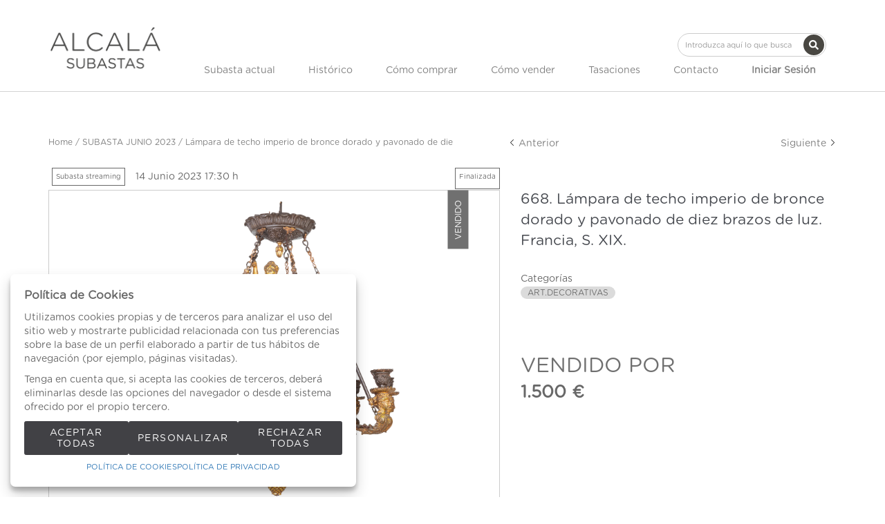

--- FILE ---
content_type: text/html; charset=UTF-8
request_url: https://www.alcalasubastas.es/es/lote/110-2022-2022/668-7209-Lampara-de-techo-imperio-de-bronce-dorado-y-pavonado-de-diez-brazos-de-luz.-Fra
body_size: 20029
content:
<!doctype html>
<html>
<meta charset="utf-8">
<meta name="viewport" content="width=device-width, initial-scale=1">
<meta name="author" content="Labelgrup">

<head>
	
	<title>Lámpara de techo imperio de bronce dorado y pavonado de diez brazos de luz.
Francia, S. XIX., </title>

<meta name="title" content="Lámpara de techo imperio de bronce dorado y pavonado de diez brazos de luz.
Francia, S. XIX., ">
<meta name="description" content="Lámpara de techo imperio de bronce dorado y pavonado de diez brazos de luz.&lt;br/&gt;Francia, S. XIX.. ">
<meta name="canonical" content="https://www.alcalasubastas.es/es/lote/110-2022-2022/668-7209-Lampara-de-techo-imperio-de-bronce-dorado-y-pavonado-de-diez-brazos-de-luz.-Fra">
<meta name="robots" content="index, follow">



<meta property="og:title" content="Lámpara de techo imperio de bronce dorado y pavonado de diez brazos de luz.
Francia, S. XIX., ">
<meta property="og:description" content="Lámpara de techo imperio de bronce dorado y pavonado de diez brazos de luz.&lt;br/&gt;Francia, S. XIX.. ">
<meta property="og:image" content="https://www.alcalasubastas.es/img/thumbs/500/001/7209/001-7209-8.jpg?a=1683540241">
<meta property="og:url" content="https://www.alcalasubastas.es/es/lote/110-2022-2022/668-7209-Lampara-de-techo-imperio-de-bronce-dorado-y-pavonado-de-diez-brazos-de-luz.-Fra">
<meta property="og:type" content="website">
<meta property="og:site_name" content="Alcala Subastas">
<meta property="og:locale" content="es_ES">


<meta name="twitter:card" content="summary_large_image">
<meta name="twitter:title" content="Lámpara de techo imperio de bronce dorado y pavonado de diez brazos de luz.
Francia, S. XIX., ">
<meta name="twitter:description" content="Lámpara de techo imperio de bronce dorado y pavonado de diez brazos de luz.&lt;br/&gt;Francia, S. XIX.. ">
<meta name="twitter:image" content="https://www.alcalasubastas.es/img/thumbs/500/001/7209/001-7209-8.jpg?a=1683540241">
<meta name="twitter:site" content="">

    <script>
	//fecha servidor
   var fecha_server = 1769015010000;
   //fecha del sistema del usuario
   var fecha_js = new Date().getTime();
</script>

<link rel="shortcut icon" href="/themes/alcala/img/favicon.ico" />
<meta name="csrf-token" content="ftK3FeEPd9vDKAUpDBBbwIcVt6xwcbbrhgJSGNkp">

<!-- Global Packages -->
<link rel="stylesheet" type="text/css" href="https://www.alcalasubastas.es/vendor/bootstrap/3.4.1/dist/css/bootstrap.min.css" >
<link rel="stylesheet" href="https://www.alcalasubastas.es/vendor/font-awesome/5.4.2/css/all.min.css?a=1765874250">
<link rel="stylesheet" href="https://www.alcalasubastas.es/vendor/font-awesome/4.7.0/css/font-awesome.min.css?a=1765874250">
<link rel="stylesheet" type="text/css" href="https://www.alcalasubastas.es/vendor/jquery-ui/1.13.1/jquery-ui.min.css" >

<link rel="stylesheet" href="https://www.alcalasubastas.es/vendor/tiempo-real/pnotify/pnotify.custom.css" />
<link rel="stylesheet" href="https://www.alcalasubastas.es/vendor/slick/slick.css" />
<link rel="stylesheet" href="https://www.alcalasubastas.es/vendor/slick/slick-theme.css" />
<!-- Magnific popup -->
<link rel="stylesheet" href="https://www.alcalasubastas.es/vendor/tiempo-real/popup/magnific-popup.css" />
<link rel="stylesheet" href="https://www.alcalasubastas.es/vendor/animate/3.5.2/animate.min.css?a=1765874250">

<link rel="stylesheet" type="text/css" href="/css/owl.carousel.min.css" >
<link rel="stylesheet" type="text/css" href="/css/owl.theme.default.min.css" >
<link rel="stylesheet" type="text/css" href="/css/jquery.jqzoom.css">
<link rel="stylesheet" type="text/css" href="/css/hint.css" >

<!-- Common Javascript -->
<link href="https://www.alcalasubastas.es/themes/alcala/style.css?a=1765874250" rel="stylesheet" type="text/css">
<link href="https://www.alcalasubastas.es/themes/alcala/responsive.css?a=1765874250" rel="stylesheet" type="text/css" >
<link href="https://www.alcalasubastas.es/css/default/labelframework.css?a=1765874250" rel="stylesheet" type="text/css">

<!-- Common Javascript -->
<script>
    var traduction_large = { Jan: "Enero",Feb: "Febrero",Mar: "Marzo",Apr: "Abril",May: "Mayo",Jun: "Junio",Jul: "Julio",Aug: "Agosto",Sep: "Septiembre",Oct: "Octubre",Nov: "Noviembre",Dec: "Diciembre" };
    var traductions = { Jan: "Ene",Feb: "Feb",Mar: "Mar",Apr: "Abr",May: "May",Jun: "Jun",Jul: "Jul",Aug: "Ago",Sep: "Set",Oct: "Oct",Nov: "Nov",Dec: "Dic" };

	var routing = {
		subastashome: 	"/es/subastashome",
		login: 			"/es/login",
		registro: 		"/es/registro",
		subasta: 		"/es/subasta",
        usuario_registrado:        "/es/usuario-registrado",
	};

	var messages = {
		'error': {"already_added_to_fav":"Lote ya a\u00f1adido a favoritos.","add_to_fav":"Failed to add lot to favorites","as_minimum":"como m\u00ednimo","bid_scaling":"S\u00f3lo pueden realizarse pujas siguiendo el escalado.","buying":"No se ha podido comprar el lote, por favor int\u00e9ntelo de nuevo.","makeOffer":"No se ha podido registrar su oferta, por favor int\u00e9ntelo de nuevo.","makeOfferLower":"No puede a\u00f1adir una oferta inferior a las actuales","makeOfferLose":"La oferta no ha sido lo suficientemente alta","counteroffer":"No se ha podido realizar la contraoferta por el lote, por favor int\u00e9ntelo de nuevo.","counteroffer_close":"No es posible realizar una contraoferta por un lote cerrado","counteroffer_ihave":"Ya ha realizado una contraoferta por un valor superior","cancel_bid_response":"Se ha cancelado la puja","closing_lot":"No se ha podido cerrar el lote","correct_bid":"Puja realizada correctamente.","delete_bid":"Su puja ha sido cancelada","delete_fav_error":"No se ha podido eliminar el lote de su lista de favoritos, por favor int\u00e9ntelo de nuevo","delete_order":"Su orden ha sido cancelada","dni_incorrect":"NIF \/ DNI \/ NIE Incorrecto","email_already_exists":"La cuenta especificada ya existe.","email_confirm":"La confirmaci\u00f3n del email no coincide con el email","email_exist":"Este email ya est\u00e1 registrado.","email_invalid":"Formato email incorrecto","err-add_newsletter":"Email err\u00f3neo, introduzca uno nuevo para darse de alta en el bolet\u00edn","error_contact_emp":"No es posible realizar el registro, para m\u00e1s informaci\u00f3n pongase en \u003Ca href=\u0022\/es\/pagina\/contacto\u0022\u003Econtacto\u003C\/a\u003Econ nosotros","error_delete_order":"Error en el momento de eliminar la orden.","error_delete_order_online":"No es posible eliminar la puja m\u00e1xima si es la puja actual o si ya ha sido superada","error_exist_dni":"Ya existe una cuenta con este DNI\/NIE\/NIF. Si ha olvidado su contrase\u00f1a, puede restablecerla pulsando sobre \u00bfHa olvidado su contrase\u00f1a? o contactando con nosotros.","error_nif":"El NIF\/CIF introducido no es v\u00e1lido","error_no_image":"Es necesario adjuntar una im\u00e1gen","error_no_mail":"Es necesario adjuntar mail de contacto","error_register":"Acceso denegado","form_password":"El campo :attribute es obligatorio y debe tener un m\u00ednimo de 5 caracteres","form_required":"El campo :attribute es obligatorio","generic":"Algo no ha funcionado como deber\u00eda, int\u00e9ntelo de nuevo por favor.","hasErrors":"Existen errores en el formulario. Por favor, compruebe los campos marcados.","higher_bid":"Le han sobrepujado.","imp_max_licitador":"Ha superado el importe m\u00e1ximo de adjudicaci\u00f3n. Por favor, contacte con el administrador.","usuario_pendiente_revision":"Estimado cliente, el d\u00eda que se registr\u00f3 en nuestra p\u00e1gina web, le enviamos un email para completar su alta como cliente, sin ese proceso no puede pujar desde nuestra p\u00e1gina web.  Si necesita cualquier aclaraci\u00f3n, puede enviar un email a pujas@alcalasubastas.es .Muchas gracias.","inserting_bid":"No se ha podido guardar su puja, por favor int\u00e9ntelo de nuevo.","inserting_bid_order":"Su orden no ha sido registrada, por favor int\u00e9ntelo de nuevo","int_value":"El valor introducido debe ser mayor a 0 y no contener decimales","login_register_failed":" Por temas de seguridad, \u003Cstrong\u003ESI YA ES CLIENTE, \u003C\/strong\u003E por favor PULSE \u003Cstrong\u003E \u00bfHa olvidado su contrase\u00f1a? \u003C\/strong\u003E para reestablecer su contrase\u00f1a y verificar su Email. \u003Cbr\u003ESi no recibe ning\u00fan Email, por favor realice el proceso de \u003Cstrong\u003EREGISTRO\u003C\/strong\u003E.\u003C\/br\u003E\u003Cbr\u003EGracias.\u003C\/br\u003E","lot_closed":"No es posible pujar por un lote cerrado","lot_not_found":"El lote especificado no existe.","lower_bid":"Su puja es demasiado baja","max_size":"La imagen supera el tama\u00f1o m\u00e1ximo","max_size_img":"No se pueden subir m\u00e1s de 20MB vuelva a subir las imagenes","login_required":"Para poder pujar es necesario ","log_in":"iniciar sesi\u00f3n","register_required":" o \u003Ca title=\u0022Registrarse\u0022 href=\u0022\/es\/login\u0022\u003Eregistrarse\u003C\/a\u003E previamente.","register_required_nolink":"Para poder realizar esta acci\u00f3n es necesario \u003Cb\u003Einiciar sesi\u00f3n\u003C\/b\u003E o \u003Cb\u003Eregistrarse\u003C\/b\u003E previamente.","mustLogin":"Para poder pujar es necesario \u003Ca title=\u0022iniciar sesi\u00f3n\u0022 href=\u0022javascript:openLogin();\u0022\u003E iniciar sesi\u00f3n \u003C\/a\u003Eo \u003Ca title=\u0022Registrarse\u0022 href=\u0022\/es\/register\u0022\u003Eregistrarse\u003C\/a\u003E previamente.","mustLoginArticle":"Para poder a\u00f1adir el articulo al carrito es necesario \u003Ca title=\u0022iniciar sesi\u00f3n\u0022 href=\u0022javascript:openLogin();\u0022\u003E iniciar sesi\u00f3n \u003C\/a\u003Eo \u003Ca title=\u0022Registrarse\u0022 href=\u0022\/es\/register\u0022\u003Eregistrarse\u003C\/a\u003E previamente.","nif_exist":"Ya existe un usario con este NIF\/CIF","no_cancel_bid":"Solo es posible cancelar su puja si es la \u00faltima puja activa","no_licit":"El licitador no existe","no_deposit":"Para poder pujar debes tener un dep\u00f3sito v\u00e1lido","not_accept_bid":"No se admiten pujas tan elevadas.","not_allowed_movement":"El lote no puede reanudarse en esa posici\u00f3n.","not_bid":"Actualmente no hay pujas","not_licit":"No se ha encontrado el licitador","not_number":"No ha introducido un importe v\u00e1lido","not_order":"Actualmente no hay \u00f3rdenes","open_lot_error":"No ha sido posible reabrir el lote","order_lower":"No puede a\u00f1adir una orden inferior a su orden previa.","pass_confirm":"La confirmaci\u00f3n de contrase\u00f1a  no coincide con la contrase\u00f1a","pause_lot":"No se ha podido pausar el lote.","recaptcha_incorrect":"Error al validar el recaptcha","same_bidder":"La puja m\u00e1xima ya le pertenece.","session_end":"Su sesi\u00f3n ha finalizado, por favor vuelva a iniciarla","small_bid":"Su puja es inferior a la actual.","greater_bid_inverse":"Su puja es superior a la actual","small_bid_inverse":"Su puja debe ser inferior a la actual","small_bid_inf":"Ya tiene una puja superior al valor introducido","small_order":"La puja no puede ser inferior al precio de salida.","small_order_zero":"En lotes de Precio libre, la puja no puede ser inferior a :escalado \u20ac","user_panel_inf_actualizada":"Error al actualizar informaci\u00f3n","user_panel_inf_email_error":"Error en la solicitud de modificaci\u00f3n de usuario","user_panel_inf_error":"Error en la actualizaci\u00f3n","validation.required":"Campo obligatorio","wrong_date":"Fecha incorrecta","your_bid":"Debe pujar","your_order_lose":"\u003Cspan style=\u0022color:red\u0022\u003ESu orden no ha sido suficientemente alta, le animamos a seguir pujando.\u003C\/span\u003E","add_lot_cart":"No se ha podido a\u00f1adir el producto al carrito, por favor intentelo m\u00e1s adelante","delete_lot_cart":"No se ha podido eliminar el producto del carrito, por favor intentelo m\u00e1s adelante","contact_admin":"Cuenta bloqueada, contacta con el administrador","baja_tmp_doble_optin":"Debes Validar el correo electronico para poder acceder","activacion_casa_subastas":"La cuenta est\u00e1 pendiete de validaci\u00f3n","phoneOrder":"No se ha podido realizar la orden telef\u00f3nica","lotReserved":"El lote no esta disponible , actualmente se encuentra en el carrito de otro usuario","lotsLost":"Algunos lotes ya no se encuentran disponibles","notVarianteArticle":"Selecciona todas las caracteristicas del articulo","error_500":"Se ha producido un error, disculpe las molestias. Vuelva a intentarlo m\u00e1s tarde o contacte con el administrador.","code_404":"404 - P\u00e1gina no encontrada","title_404":"P\u00e1gina no encontrada.","message_404":"No se ha encontrado la p\u00e1gina a la que intentas acceder. Es posible que el contenido ya no est\u00e9 disponible o que la direcci\u00f3n no exista.","code_500":"500 - Error inesperado","title_500":"Error inesperado.","message_500":"Se ha producido un error y no se ha podido completar la solicitud. Int\u00e9ntelo de nuevo.","asign_to_ministery":"El lote anterior ha sido adjudicado al ministerio","bidders_ratio":"La suma de los ratios debe sumar 100%","noPhoneInPhoneBid":"Es necesario que indique su n\u00famero de tel\u00e9fono","no_deposit_w":"Para poder realizar una oferta debes tener un dep\u00f3sito v\u00e1lido","login_too_many_attempts":"Demasiados intentos de inicio de sesi\u00f3n.\u003Cbr\u003EPor favor, int\u00e9ntelo de nuevo en 5 minutos.","invalid_strict_password":"La contrase\u00f1a debe cumplir con los siguientes criterios:\u003Cbr\u003EM\u00e1s de :min caracteres, al menos una letra may\u00fascula, una min\u00fascula, un s\u00edmbolo y un n\u00famero.","err-families_newsletter":"No se ha seleccionado ninguna newsletter\u003Cbr\u003E\u003Cbr\u003EEn caso de querer darse de baja, por favor, contacte con nosotros.","deposit_exists":"Ya se ha solicitado un deposito por este usuario previamente. Si necesita m\u00e1s informaci\u00f3n, por favor, \u003Ca href=\u0022:contact\u0022\u003Econtacte\u003C\/a\u003E con nosotros.","form_email":"El campo :attribute no tiene un formato de email v\u00e1lido","validation_required":"Campo obligatorio"},
		'success': {"add_bidding_order":"Su puja m\u00e1xima ha sido registrada correctamente","buying_lot":"Ha comprado el lote :lot","makeOfferBuyLot":"Enhorabuena se ha adjudicado el lote: \u0022:lot\u0022","counteroffer_success":"Contraoferta enviada con \u00e9xito","cancel_order_response":"Su orden ha sido cancelada","cli_licit_dont_exist":"Usuario no existe","correct_bid":"Puja realizada correctamente","delete_order":"Orden eliminada correctamente","deleted_fav_success":"Se ha eliminado el lote de su lista de favoritos","fav_added":"Lote a\u00f1adido al listado de favoritos.","higher_bid":"Le han sobrepujado.","outbidded":"Le han sobrepujado","jump_lot":"Saltando de lote","mensaje_enviado":"El mensaje se ha enviado correctamente. En breve contactaremos contigo.","new_chat_message":"Nuevo mensaje en el chat","open_lot_success":"Se ha abierto el lote correctamente","pause_lot":"Ha pausado el lote correctamente.","recaptcha_incorrect":"Al parecer ha habido un error al comprobar el recaptcha.","resume_lot":"Ha reanudado el lote correctamente.","success-add_newsletter":"La suscripci\u00f3n a nuestra newsletter se ha realizado correctamente.","success_delete":"Eliminado correctamente","success_move_lot":"Orden de los lotes guardados correctamente","success_saved":"Guardado correctamente","user_baja_tmp":"Licitador dado de baja","user_dontbaja_tmp":"Esta cuenta ha sido reactivada","user_panel_inf_actualizada":"Informacion actualizada","user_panel_inf_email_actualizada":"Solicitud de modificaci\u00f3n de usuario enviado correctamente","add_cart":"Articulo a\u00f1adido al carrito de la compra","delete_lot_cart":"Lote eliminado del carrito de la compra","phoneOrder":"Orden telef\u00f3nica realizada con \u00e9xito","newsletter_unsubscribe":"La suscripci\u00f3n a newsletters del email :email a sido cancelada","newsletter_subscribe":"La suscripci\u00f3n a newsletters del email :email se ha ejecutado con exito","correct_bid_concursal":"Oferta realizada correctamente","conditions_accepted":"Condiciones aceptadas"},
		'neutral': {"accept_condiciones":"Debe de aceptar los t\u00e9rminos y condiciones","auction_coming_soon":"La subasta se iniciar\u00e1 en breve","auction_end":"La subasta ha finalizado","confirm_delete":"\u00bfEstas seguro de eliminar tu puja?","confirm_delete_order":"\u00bfEstas seguro de eliminar tu orden?","cookie_law":"Utilizamos cookies propias y de terceros para mejorar nuestros servicios y mostrarle publicidad relacionada con sus preferencias mediante el an\u00e1lisis de sus h\u00e1bitos de navegaci\u00f3n. Debes aceptar nuestra \u003Ca href=\u0022\/es\/pagina\/politica-de-cookies\u0022 target=\u0022blank\u0022\u003Epol\u00edtica de cookies\u003C\/a\u003E para seguir navegando.","days":"d\u00edas","hour":"hora","hours":"horas","in_progress":"En curso","match_fav_actual_lot":"\u00a1Se est\u00e1 subastando uno de sus lotes favoritos!","minute":"minuto","minutes":"minutos","new_licit":"Nuevo licitador","no_stopped_lots":"No hay lotes pausados","notification":"Notificaci\u00f3n","now":"ahora","pause_lot":"Pausar Lote","pendiente":"No iniciada","puja_corresponde":"Esta puja corresponde al pujador n\u00ba","resume":"Reanudar","stopped":"En pausa","subasted_fav_lot_soon":"Pronto se subastar\u00e1 su lote favorito: ","result":"resultado","results":"resultados","view":"Ver","represented_confirm_state":"\u00bfEst\u00e1s seguro de que deseas cambiar el estado de este representado?\u003Cbr\u003ESi se desactiva, el representado no aparecera al realizar una puja","represented_confim_delete":"\u00bfEst\u00e1s seguro de que deseas eliminar este representado?","start_auction_real_time":"Por favor, recuerde que su alta como cliente debe estar completada antes de la subasta para poder pujar en vivo. \u003Cbr\u003E\u003Cbr\u003EPlease note that your details as customer, should be completed before the auction to be able for live bidding."}	};
</script>

<script src="https://www.alcalasubastas.es/vendor/jquery/3.6.0/dist/jquery.min.js"></script>
<script src="https://www.alcalasubastas.es/js/common.js?a=1765874250"></script>
<script src="https://www.alcalasubastas.es/js/actions.js?a=1765874250"></script>
<script src="https://www.alcalasubastas.es/vendor/tiempo-real/popup/magnific-popup.js"></script>
<script src="https://www.alcalasubastas.es/vendor/tiempo-real/pnotify/pnotify.custom.js"></script>
<script src="https://www.alcalasubastas.es/vendor/tiempo-real/pnotify/modernizr.js"></script>
<script src="https://www.alcalasubastas.es/vendor/slick/slick.min.js"></script>
<script src="https://www.alcalasubastas.es/vendor/jquery-countdown/jquery.countdown.min.js"></script>
<script src="https://www.alcalasubastas.es/vendor/timeago/timeago.js"></script>
<script src="https://www.alcalasubastas.es/js/validator.js"></script>
<script src="https://www.alcalasubastas.es/vendor/bootstrap/3.4.1/dist/js/bootstrap.min.js"></script>
<script src="https://www.alcalasubastas.es/vendor/bootstrap-select/js/bootstrap-select.min.js"></script>
<script src="https://www.alcalasubastas.es/vendor/jquery-ui/1.13.1/jquery-ui.min.js"></script>

<script src="https://www.alcalasubastas.es/js/owl.carousel.min.js"></script>
<script src="https://www.alcalasubastas.es/js/jquery.jqzoom-core.js"></script>

<script src="https://www.alcalasubastas.es/themes/alcala/customized_tr_main.js?a=1765874250" ></script>
<script src="https://www.alcalasubastas.es/themes/alcala/custom.js?a=1765874250"></script>

<script src="https://www.alcalasubastas.es/js/numeral.js"></script>
<script src="https://www.alcalasubastas.es/js/forms.js"></script>

<script src="https://www.google.com/recaptcha/api.js?render=6LcHwTQqAAAAAA9BM1pAEeBDtLtF7siNjIiXp500"></script>
</head>

<body >

    
                    <header>
    <div class="container-fluid top-bar">
        <div class="row">
            <div class="col-xs-12 col-md-6 col-md-offset-6 text-right">


                    <div class="google_translate">
                            <div id="google_translate_element1"></div>
                        </div>

                        <script type="text/javascript" src="//translate.google.com/translate_a/element.js?cb=googleTranslateElementInit"></script>

                        <script type="text/javascript">

                            //guardamos idoma actual
                            var actualLang = 'es';
                            $(window).bind("load", () => {

                                //Verificamos si han cambiado el idioma
                                //nativo de label
                                verifyLang(actualLang);
                            })

                            function googleTranslateElementInit() {
                               new google.translate.TranslateElement({pageLanguage: 'es', includedLanguages: 'es,en,zh-TW', layout: google.translate.TranslateElement.InlineLayout.SIMPLE}, 'google_translate_element1');
                            }

                        </script>


            </div>
        </div>
    </div>
    <div class="container">
        <div class="row">
                <div class="menu-responsive hidden-lg hidden-md">
                        <div role="button" class=" color-letter ">MENU</div>
                    </div>
            <div class="col-xs-12 text-center col-lg-2 col-md-2">
                <div class="logo-alcala">
                        <a title="Alcala Subastas" href="/es">
                            <img class="logo-company img-responsive" src="/themes/alcala/assets/img/logo.png"  alt="Alcala Subastas">
                        </a>
                </div>
            </div>
            <div class="formulario-buscar col-xs-12 col-md-10">
                    <div class=" text-right d-flex justify-content-flex-end">
                            <div class="search-component hidden-sm hidden-xs hidden-lg" >
                                <form role="search" action="/es/busqueda" class="search-component-form">
                                    <div class="form-group">
                                        <input class="form-control input-custom" placeholder="Introduzca aquí lo que busca" type="text" name="texto">
                                    </div>
                                    <button type="submit" class="btn btn-custom-search-large btn-icon-cente">
										<svg class="lb-icon" width="1em" height="1em" fill="currentColor">
    <use href="/vendor/font-awesome/5.15.14/sprites/solid.svg#search"
        xlink:href="/vendor/font-awesome/5.15.14/sprites/solid.svg#search">
    </use>
</svg>
										<div style="display: none;top:0;" class="loader mini"></div>
									</button>
                                </form>
                            </div>
            	</div>
        	</div>
            <div class="col-xs-10 col-lg-10 col-md-12">
                <div class="formulario-buscar col-xs-12 hidden-md ">
                        <div class=" text-right d-flex justify-content-flex-end">
                                <div class="search-component hidden-sm hidden-xs" >
                                    <form role="search" action="/es/busqueda" class="search-component-form">
                                        <div class="form-group">
                                            <input class="form-control input-custom" placeholder="Introduzca aquí lo que busca" type="text" name="texto">
                                        </div>
                                        <button type="submit" class="btn btn-custom-search-large btn-icon-center">
											<svg class="lb-icon" width="1em" height="1em" fill="currentColor">
    <use href="/vendor/font-awesome/5.15.14/sprites/solid.svg#search"
        xlink:href="/vendor/font-awesome/5.15.14/sprites/solid.svg#search">
    </use>
</svg>
											<div style="display: none;top:0;" class="loader mini"></div>
										</button>
                                    </form>
                                </div>
                </div>
            </div>
            <div class="menu-principal col-xs-12">
                    <ul class="menu-principal-content d-flex justify-content-space-between align-items-center">

                            <span role="button" class="close-menu-reponsive hidden-lg hidden-md">X</span>


							                              	<li>
                                  	<a class="color-letter d-flex link-header justify-content-center align-items-center" href="/es/subastas-presenciales/">
                                    	Subasta actual
                                	</a>
                            	</li>
                            
							<li>
								<a class="color-letter d-flex link-header justify-content-center align-items-center" href="/es/subastas-historicas/">
									Histórico
								</a>
							</li>

                            <li>
                                <a class="color-letter d-flex link-header justify-content-center align-items-center" title="Cómo comprar" href="/es/pagina/como-comprar">Cómo comprar</a>
                            </li>
                            <li>
                                <a class="color-letter d-flex link-header justify-content-center align-items-center" title="Cómo vender" href="/es/pagina/como-vender">Cómo vender</a>
                            </li>

                            <li>
                                <a class="color-letter d-flex link-header justify-content-center align-items-center" title="" href="/es/tasaciones/">Tasaciones</a>
                            </li>
                            <li>
                                <a class="color-letter d-flex link-header justify-content-center align-items-center" title="Contacto" href="/es/contacto/">Contacto</a>
                            </li>

                                                        <li>
                                    <div class="hidden-lg hidden-md"><br><br></div>
                                    <a class="color-letter d-flex link-header justify-content-center align-items-center btn_login_desktop btn_login" title="Iniciar Sesión" onclick="javascript:;">
                                            <b>Iniciar Sesión</b>
                                    </a>
                            </li>
                            


                        </ul>
            </div>
        </div>

    </div>
</div>
</header>


<div class="menu-principal-search hidden-lg hidden-md d-flex align-items-center justify-content-center">
        <form id="formsearchResponsive" role="search" action="/es/busqueda" class="search-component-form flex-inline position-relative">
            <div class="form-group">
                <input class="form-control input-custom br-100" placeholder="Introduzca aquí lo que busca" type="text" name="texto" />
            </div>
            <button role="button" type="submit" class="br-100 right-0 position-absolute btn btn-custom-search background-principal">Buscar</button>
        </form>
</div>

<div class="login_desktop" style="display: none" >
    <div class="login_desktop_content">
        <div class="only-login white-background">
            <div class="login-content-form">
            <img class="closedd" role="button" src="/themes/alcala/assets/img/shape.png" alt="Close">
            <div class="login_desktop_title">
                Iniciar Sesión            </div>
            <form data-toggle="validator" id="accerder-user-form" class="flex-display justify-center align-items-center flex-column">
                <input type="hidden" name="_token" value="ftK3FeEPd9vDKAUpDBBbwIcVt6xwcbbrhgJSGNkp">
                <div class="form-group">
                    <div class="input-login-group">
						<div class="input-icon-wrapp">
							<svg class="lb-icon" width="1em" height="1em" fill="currentColor">
    <use href="/vendor/font-awesome/5.15.14/sprites/solid.svg#user"
        xlink:href="/vendor/font-awesome/5.15.14/sprites/solid.svg#user">
    </use>
</svg>
						</div>
                        <input class="form-control" placeholder="Usuario" type="email" name="email" type="text">
                    </div>
                </div>
                <div class="form-group ">
                    <div class="input-login-group">
						<div class="input-icon-wrapp">
							<svg class="lb-icon" width="1em" height="1em" fill="currentColor">
    <use href="/vendor/font-awesome/6.5.2/sprites/solid.svg#key"
        xlink:href="/vendor/font-awesome/6.5.2/sprites/solid.svg#key">
    </use>
</svg>
						</div>

                        <input class="form-control" placeholder="Contraseña" type="password" name="password" maxlength="20">
                        <img class="view_password eye-password" src="[data-uri]">
                    </div>
                </div>
                <span class="message-error-log text-danger seo_h5"></span></p>
                <div class="pass-login-content">
                    <div class="text-center">
                    <button id="accerder-user" class="button-principal" type="button">
                        <div>Enviar</div>
                    </button>
                    </div>
                    <a onclick="cerrarLogin();" class="c_bordered pass_recovery_login" data-ref="/es/password_recovery" id="p_recovery" data-title="¿Ha olvidado su contraseña?" onclick="javascript:;" data-toggle="modal" data-target="#modalAjax" >¿Ha olvidado su contraseña?</a>

                </div>
            </form>
            <div class="login-separator"></div>
            <p class="text-center">¿No tiene cuenta?</p>
            <div class="create-account-link">
                                <a class="" title="Registrarse" href="/es/register">Registrarse</a>
                            </div>
        </div>
    </div>
    </div>
</div>


<script>

</script>
            <link rel="stylesheet" href="https://www.alcalasubastas.es/vendor/tiempo-real/autocomplete/jquery.auto-complete.css" />

<script src="https://www.alcalasubastas.es/vendor/tiempo-real/node_modules/socket.io/node_modules/socket.io-client/socket.io.js"></script>
<script src="https://www.alcalasubastas.es/vendor/tiempo-real/autocomplete/jquery.auto-complete.min.js"></script>
<script src="https://www.alcalasubastas.es/js/openseadragon.min.js"></script>

<script src="https://www.alcalasubastas.es/vendor/jquery-print/jQuery.print.js"></script>

<script>
var auction_info = $.parseJSON('{"lang_code":"ES","subasta":{"cod_sub":"110","currency":{"name":"EUR","symbol":"\u20ac"},"cod_div_cli":""},"lote_actual":{"pujas":[{"rn":"1","cod_sub":"110","cod_licit":"383","ref_asigl1":"668","lin_asigl1":"1","imp_asigl1":"1500","pujrep_asigl1":"E","bid_date":"2023-06-14 19:59:54","type_asigl1":"N","cli_licit":"001826","formatted_imp_asigl1":"1.500"}],"max_puja":{"rn":"1","cod_sub":"110","cod_licit":"383","ref_asigl1":"668","lin_asigl1":"1","imp_asigl1":"1500","pujrep_asigl1":"E","bid_date":"2023-06-14 19:59:54","type_asigl1":"N","cli_licit":"001826","formatted_imp_asigl1":"1.500"},"actual_bid":"1500","himp_csub":"1500","sub_hces1":"110","fini_asigl0":null,"orders_start":"2022-10-25 00:00:00","orders_end":"2023-06-14 17:25:00","nobj_hces1":"1","ministerio_hces1":"N","permisoexp_hces1":"N","infotr_hces1":"","imgfriendly_hces1":"","controlstock_hces1":"N","stock_hces1":"0","ocultarps_asigl0":"N","pc_hces1":"0","formatted_actual_bid":"1.500","formatted_impsalhces_asigl0":"1.500","formatted_imptash_asigl0":"2.000","formatted_imptas_asigl0":"1.500","formatted_impres_asigl0":"0","formatted_impsalweb_asigl0":"0","cod_sub":"110","orden_hces1":"624","cerrado_asigl0":"S","remate_asigl0":"S","fac_hces1":"S","lic_hces1":"S","des_sub":"SUBASTA JUNIO 2023","titulo_hces1":"L\u00e1mpara de techo imperio de bronce dorado y pavonado de die","impsalhces_asigl0":"1500","impsalweb_asigl0":0,"imptash_asigl0":"2000","imptas_asigl0":"1500","destacado_asigl0":"N","reference":"001","retirado_asigl0":"N","ref_asigl0":"668","impres_asigl0":"0","sec_hces1":"AL","desadju_asigl0":"N","es_nft_asigl0":"N","lin_hces1":"8","num_hces1":"7209","tipo_sub":"W","subc_sub":"H","id_auc_sessions":"2022","compra_asigl0":"N","name":"1\u00aa sesi\u00f3n 14 junio 2023","descdet_hces1":null,"imagen":"001-7209-8.jpg","imagenes":["001-7209-8.jpg"],"videos":[],"desc_hces1":"<p><span class=\\"technical_description\\">Altura: 75 cm.<br\/>\u00a0<br\/>Los brazos con cabezas femeninas y remate de ni\u00f1o con antorcha, la parte inferior con pi\u00f1\u00f3n. Alguna falta y restauraci\u00f3n.<\/span><\/p>","descweb_hces1":"<p><span class=\\"object_title\\">L\u00e1mpara de techo imperio de bronce dorado y pavonado de diez brazos de luz.<br\/>Francia, S. XIX.<\/span><\/p>","webfriend_hces1":"Lampara-de-techo-imperio-de-bronce-dorado-y-pavonado-de-diez-brazos-de-luz.-Fra","start_session":"2023-06-14 17:30:00","end_session":"2023-06-14 23:59:00","implic_hces1":"1500","id_hces1":"72090008","close_at":false,"subabierta_sub":"N","opcioncar_sub":"N","ordentel_sub":0,"transport_hces1":"N","alto_hces1":"0","ancho_hces1":"0","grueso_hces1":"0","peso_hces1":"0","embalaje_hces1":"0","alm_hces1":"OUT","contextra_hces1":"","inversa_sub":"N","open_price":null,"prop_hces1":"019347","oferta_asigl0":"0","comlhces_asigl0":"17.35","cosembcarg_hces1":0,"impadj_asigl0":"0","sub_asigl0":"110","is_reauctioned":false,"isItp":false,"comision":"17.35","favorito":false,"url_subasta":"https:\/\/www.alcalasubastas.es\/es\/subasta\/110-1a-sesion-14-junio-2023-2022","title_url_subasta":"SUBASTA JUNIO 2023","materiales":[],"importe_escalado_siguiente":1600,"siguientes_escalados":[1600,1700,1800],"ordenes":[],"importe_escalado_siguiente_formated":"1.600"}}');


var cod_sub = '110';
var ref = '668';
var imp = '1500';
var cod_licit = null;
routing.node_url 	 = 'https://www.alcalasubastas.es:2083';
routing.comprar		 = 'https://www.alcalasubastas.es/es/api/comprar/subasta';
routing.ol		 = 'https://www.alcalasubastas.es/es/api/ol/subasta';
routing.favorites	 = 'https://www.alcalasubastas.es/api-ajax/favorites';

$(document).ready(function() {
	$('.add_bid').removeClass('loading');
});

</script>

<div class="container">
            <div class="row">
                <div class="col-xs-12 col-sm-12 color-letter">
                    <div class="col-xs-12 no-padding">
    <div class="col-xs-12 col-sm-7 no-padding bread-after">
        <div class="bread">
            <div class="bread-content">
        <a title="Home" class="color-letter bread-link" href="/">Home</a>
                                    /
                                    <a class="color-letter bread-link" title=" SUBASTA JUNIO 2023" href=" https://www.alcalasubastas.es/es/subasta/110-1a-sesion-14-junio-2023-2022">SUBASTA JUNIO 2023</a>
                                            /
                                    Lámpara de techo imperio de bronce dorado y pavonado de die
                                    </div>



        </div>
    </div>
    <div class="col-xs-12 col-sm-5 no-padding follow">
        <div class="next d-flex align-item-center justify-content-space-between text-right">
                            <a class="color-letter nextLeft" href="https://www.alcalasubastas.es/es/lote/110-2022-2022/667-8866-Pareja-de-figuras-egipcias-de-bronce-de-tipo-Grand-Tour.-pp.-del-S.-XX."
                    title="Anterior">
					<svg class="bi lb-icon" width="11px" height="11px" fill="#000">
	<use xlink:href="/vendor/bootstrap/5.2.0/icons/bootstrap-icons.svg#chevron-left" href="/vendor/bootstrap/5.2.0/icons/bootstrap-icons.svg#chevron-left"></use>
</svg>
					Anterior
				</a>
                                        <a class="color-letter nextRight" href="https://www.alcalasubastas.es/es/lote/110-2022-2022/669-8602-Conrad-Mauter-Alemania-1742-1810-.-Bonheur-du-jour-de-biblioteca-Luis-XVI-de-"
                    title="Siguiente">
					Siguiente
					<svg class="bi lb-icon" width="11px" height="11px" fill="#000">
	<use xlink:href="/vendor/bootstrap/5.2.0/icons/bootstrap-icons.svg#chevron-right" href="/vendor/bootstrap/5.2.0/icons/bootstrap-icons.svg#chevron-right"></use>
</svg>
				</a>
                    </div>
    </div>

</div>
                </div>
            </div>
        </div>
    <div class="ficha-content">
    <div class="container">
        <div class="row">

            <div class="col-sm-7 col-xs-12" style="position: relative">
                
                <div class="d-flex flex-wrap col-xs-12 no-padding justify-content-space-between">

    <div class="info_single_title info-type-auction-title no-padding d-flex justify-content-space-between">
        <div class="info-type-auction">

                            Subasta streaming
                    </div>


        <div class="no-padding ">
                            <div class="col-xs-12 ficha-info-close-lot ">
                    <div class="date_top_side_small">
                        <span id="cierre_lote"></span>
                    </div>
                </div>
                    </div>
    </div>


            <div class="info-type-auction">Finalizada</div>
    
</div>
                <div class="col-xs-12 no-padding col-sm-2 col-md-2 slider-thumnail-container">

                        <div class="owl-theme owl-carousel visible-xs" id="owl-carousel-responsive">

                                                            <div class="item_content_img_single" style="position: relative; height: 290px; overflow: hidden;">
                                    <img loading="lazy" style="max-width: 100%; max-height: 190px;top: 50%; transform: translateY(-50%); position: relative; width: auto !important;    display: inherit !important;    margin: 0 auto !important;" class="img-responsive" src="https://www.alcalasubastas.es/img/thumbs/500/001/7209/001-7209-8.jpg?a=1683540241" alt="Lámpara de techo imperio de bronce dorado y pavonado de die">
                                </div>
                             
							
                        </div>
                                                </div>
                        


                <!-- Boton favoritos en pantalla telefono -->
                                <div class="col-xs-12 no-padding hidden-xs">
                                            <div class="retired" style ="">
                            VENDIDO 
                        </div>
                    
					<div id="video_main_wrapper" class="img_single_border video_single_border" style="display:none">
					</div>

                    <div class="img-global-content position-relative">

                    <div id="img_main" class="img_single">
                            <a title="Lámpara de techo imperio de bronce dorado y pavonado de die" href="javascript:action_fav_modal('remove')">
                            <img class="img-responsive" src=" " alt="Lámpara de techo imperio de bronce dorado y pavonado de die">
                            </a>
                        </div>

                        <div id="360img" class="d-none img-content">
                                <div class="img-360-real">
                                    
                                </div>


                            </div>
                        </div>
                                        <div class="col-xs-12 no-padding">
                    <div class="minis-content d-flex flex-wrap">
                                                    <div   class="mini-img-ficha no-360">

                                <a href="javascript:loadSeaDragon('001-7209-8.jpg');">
                                    <div class="img-openDragon" style="background-image:url('https://www.alcalasubastas.es/img/thumbs/100/001/7209/001-7209-8.jpg?a=1683540241'); background-size: contain; background-position: center; background-repeat: no-repeat;" alt="Lámpara de techo imperio de bronce dorado y pavonado de die"></div>
                                </a>
                            </div>
                        
						                </div>
            </div>

    </div>
    </div>

    <div class="col-sm-5 col-xs-12 content-right-ficha d-flex justify-content-space-between flex-column">

       <div class="d-flex  flex-column">
            <div class="ficha-info-title no-padding">
                <div class="titleficha col-xs-12 no-padding  secondary-color-text no-padding">
                  668. Lámpara de techo imperio de bronce dorado y pavonado de diez brazos de luz.<br/>Francia, S. XIX.
                </div>

                <div class="clearfix"></div>
            </div>

                            <div class="col-xs-12 no-padding fincha-info-cats">
                    <div class="cat">Categorías</div>
                                            <span class="badge">ART.DECORATIVAS</span>
                                    </div>
                    <div class="ficha-info-content col-xs-12 no-padding h-100 flex-column justify-content-center d-flex">

                            <div class="ficha-info-items">
                    
                                                    <div class="info_single lot-sold col-xs-12 no-padding">

            <div class="col-xs-8 col-sm-12 no-padding ">
                                    <div class="pre">
                        <p class="pre-title-principal adj-text">VENDIDO POR</p>
                        <p class="pre-price">1.500 €</p>
                    </div>

                
                </div>

</div>

                        
                </div>
                     </div>
    </div>
    <div class="col-xs-12 col-sm-12 no-padding">
                </div>
        <div class="zone-share-social col-xs-12 no-padding d-flex justify-content-space-between">
    <p class="shared">Comparta este lote</p>

    <ul class="red ul-format d-flex align-items-center">
        <li>
            <a class=" d-flex align-items-center justify-content-center color-letter" title="Compartir por Facebook" href="https://www.facebook.com/sharer.php?u=www.alcalasubastas.es/es/lote/110-2022-2022/668-7209-Lampara-de-techo-imperio-de-bronce-dorado-y-pavonado-de-diez-brazos-de-luz.-Fra"><i
                    class="fab fa-facebook-f"></i></a>
        </li>
        <li>
            <a class="d-flex align-items-center justify-content-center color-letter" title="Compartir por Twitter" href="https://twitter.com/share?text=Lámpara de techo imperio de bronce dorado y pavonado de die www.alcalasubastas.es/es/lote/110-2022-2022/668-7209-Lampara-de-techo-imperio-de-bronce-dorado-y-pavonado-de-diez-brazos-de-luz.-Fra&url=www.alcalasubastas.es/es/lote/110-2022-2022/668-7209-Lampara-de-techo-imperio-de-bronce-dorado-y-pavonado-de-diez-brazos-de-luz.-Fra">
                <svg viewBox="0 0 24 24" width="14" height="14" fill="currentColor">
    <path
        d="M18.244 2.25h3.308l-7.227 8.26 8.502 11.24H16.17l-5.214-6.817L4.99 21.75H1.68l7.73-8.835L1.254 2.25H8.08l4.713 6.231zm-1.161 17.52h1.833L7.084 4.126H5.117z" />
</svg>
            </a>
        </li>
        <li>
            <a class=" d-flex align-items-center justify-content-center color-letter" title="Compartir por e-mail" href="/cdn-cgi/l/email-protection#[base64]"><i
                    class="fas fa-envelope-open"></i></a>
        </li>
    </ul>

</div>

            </div>
        </div>
    </div>
</div>



<div class="container">
    <div class=" col-xs-12 no-padding ficha-tipo-v">

            <div class="col-xs-12 no-padding desc-lot-title d-flex justify-content-space-between">
                    <p class="desc-lot-profile-title">Descripción del lote </p>

            </div>
            <div class="col-xs-12 no-padding desc-lot-profile-content">
                <br>
                <p><b>Lámpara de techo imperio de bronce dorado y pavonado de diez brazos de luz.<br/>Francia, S. XIX.</b></p>
                <p><p><span class="technical_description">Altura: 75 cm.<br/> <br/>Los brazos con cabezas femeninas y remate de niño con antorcha, la parte inferior con piñón. Alguna falta y restauración.</span></p></p>
            </div>

</div>
<div class="clearfix"></div>
<br><br>
    <div class="row">
        <div class="single">

            

                <div class="col-xs-12 col-sm-12">
                    <center><h3 class="color-letter">Lotes relacionados</h3></center>

                    <br>
                    <div class='loader hidden'></div>

                    <div id="lotes_recomendados" class="lotes_recomendados">
                                                <div class="item">
                            <div style="position: relative; padding:5px;"  >

            <a class="lote-destacado-link secondary-color-text" title="1280.  Lámpara de techo bronce dorado de estilo Luis XV.
Francia," href='https://www.alcalasubastas.es/es/lote/121-2501-2501/1280-9980-Lampara-de-techo-bronce-dorado-de-estilo-Luis-XV.-Francia-S.-XIX.' >

        <div class="item_home">
                <div class="border_item_img">
                    <div class="item_img">
                        <img src="https://www.alcalasubastas.es/img/thumbs/260/001/9980/001-9980-16.jpg?a=1746641332" alt="1280.  Lámpara de techo bronce dorado de estilo Luis XV.
Francia," loading="lazy"/>
                    </div>
                </div>


               <div class="title_item text-left mt-3">
                       <span class="seo_h4 text-left">1280.  Lámpara de techo bronce dorado de estilo Luis XV.
Francia,</span>
               </div>


            <div class="data-price">

                <div class="row">
                    <div class="salida col-xs-12 text-center mb-1">
                        <p class="salida-title mb-0">Precio salida</p>
                                                <div class="salida-title mt-1 letter-price-salida"> 425 €</div>
                                            </div>
                                         

                </div>


                
        </div>
    </div>
</a>
</div>


                        </div>
                                                <div class="item">
                            <div style="position: relative; padding:5px;"  >

            <a class="lote-destacado-link secondary-color-text" title="1224.  Lámpara de estilo Luis XVI de cristal, con pandelocas y cue" href='https://www.alcalasubastas.es/es/lote/121-2501-2501/1224-8562-Lampara-de-estilo-Luis-XVI-de-cristal-con-pandelocas-y-cuentas-facetadas-y-meta' >

        <div class="item_home">
                <div class="border_item_img">
                    <div class="item_img">
                        <img src="https://www.alcalasubastas.es/img/thumbs/260/001/8562/001-8562-238.jpg?a=1763151021" alt="1224.  Lámpara de estilo Luis XVI de cristal, con pandelocas y cue" loading="lazy"/>
                    </div>
                </div>


               <div class="title_item text-left mt-3">
                       <span class="seo_h4 text-left">1224.  Lámpara de estilo Luis XVI de cristal, con pandelocas y cue</span>
               </div>


            <div class="data-price">

                <div class="row">
                    <div class="salida col-xs-12 text-center mb-1">
                        <p class="salida-title mb-0">Precio salida</p>
                                                <div class="salida-title mt-1 letter-price-salida"> 300 €</div>
                                            </div>
                                         

                </div>


                
        </div>
    </div>
</a>
</div>


                        </div>
                                                <div class="item">
                            <div style="position: relative; padding:5px;"  >

            <a class="lote-destacado-link secondary-color-text" title="652.  Lote de cuatro faroles de pared de metal dorado y cristal." href='https://www.alcalasubastas.es/es/lote/121-2422-2422/652-10053-Lote-de-cuatro-faroles-de-pared-de-metal-dorado-y-cristal.-S.-XIX.' >

        <div class="item_home">
                <div class="border_item_img">
                    <div class="item_img">
                        <img src="https://www.alcalasubastas.es/img/thumbs/260/001/10053/001-10053-115.jpg?a=1764688962" alt="652.  Lote de cuatro faroles de pared de metal dorado y cristal." loading="lazy"/>
                    </div>
                </div>


               <div class="title_item text-left mt-3">
                       <span class="seo_h4 text-left">652.  Lote de cuatro faroles de pared de metal dorado y cristal.</span>
               </div>


            <div class="data-price">

                <div class="row">
                    <div class="salida col-xs-12 text-center mb-1">
                        <p class="salida-title mb-0">Precio salida</p>
                                                <div class="salida-title mt-1 letter-price-salida"> 400 €</div>
                                            </div>
                                                                 <div class="salida fs-12 col-xs-12 text-center">

                                <p class="mb-0 salida-title extra-color-one">VENDIDO POR</p>
                                <div class="letter-price-salida salida-title mt-1">475 €</div>


                        </div>
                     

                </div>


                
        </div>
    </div>
</a>
</div>


                        </div>
                                                <div class="item">
                            <div style="position: relative; padding:5px;"  >

            <a class="lote-destacado-link secondary-color-text" title="1469.  Farol de techo en forma de estrella de metal con cristal tr" href='https://www.alcalasubastas.es/es/lote/121-2501-2501/1469-9895-Farol-de-techo-en-forma-de-estrella-de-metal-con-cristal-transparente-y-de-color' >

        <div class="item_home">
                <div class="border_item_img">
                    <div class="item_img">
                        <img src="https://www.alcalasubastas.es/img/thumbs/260/001/9895/001-9895-28.jpg?a=1761676281" alt="1469.  Farol de techo en forma de estrella de metal con cristal tr" loading="lazy"/>
                    </div>
                </div>


               <div class="title_item text-left mt-3">
                       <span class="seo_h4 text-left">1469.  Farol de techo en forma de estrella de metal con cristal tr</span>
               </div>


            <div class="data-price">

                <div class="row">
                    <div class="salida col-xs-12 text-center mb-1">
                        <p class="salida-title mb-0">Precio salida</p>
                                                <div class="salida-title mt-1 letter-price-salida"> 275 €</div>
                                            </div>
                                         

                </div>


                
        </div>
    </div>
</a>
</div>


                        </div>
                                                <div class="item">
                            <div style="position: relative; padding:5px;"  >

            <a class="lote-destacado-link secondary-color-text" title="560.  Lámpara votiva de bronce dorado, con triple cadena de eslab" href='https://www.alcalasubastas.es/es/lote/121-2422-2422/560-10018-Lampara-votiva-de-bronce-dorado-con-triple-cadena-de-eslabones-y-querubines-apl' >

        <div class="item_home">
                <div class="border_item_img">
                    <div class="item_img">
                        <img src="https://www.alcalasubastas.es/img/thumbs/260/001/10018/001-10018-5.jpg?a=1761676467" alt="560.  Lámpara votiva de bronce dorado, con triple cadena de eslab" loading="lazy"/>
                    </div>
                </div>


               <div class="title_item text-left mt-3">
                       <span class="seo_h4 text-left">560.  Lámpara votiva de bronce dorado, con triple cadena de eslab</span>
               </div>


            <div class="data-price">

                <div class="row">
                    <div class="salida col-xs-12 text-center mb-1">
                        <p class="salida-title mb-0">Precio salida</p>
                                                <div class="salida-title mt-1 letter-price-salida"> 300 €</div>
                                            </div>
                                         

                </div>


                
        </div>
    </div>
</a>
</div>


                        </div>
                                                <div class="item">
                            <div style="position: relative; padding:5px;"  >

            <a class="lote-destacado-link secondary-color-text" title="1415.  Lámpara Arco de acero sobre base de mármol blanco.
Según d" href='https://www.alcalasubastas.es/es/lote/121-2501-2501/1415-10181-Lampara-Arco-de-acero-sobre-base-de-marmol-blanco.-Segun-diseno-de-Achille-y-Pi-2' >

        <div class="item_home">
                <div class="border_item_img">
                    <div class="item_img">
                        <img src="https://www.alcalasubastas.es/img/thumbs/260/001/10181/001-10181-4.jpg?a=1763118320" alt="1415.  Lámpara Arco de acero sobre base de mármol blanco.
Según d" loading="lazy"/>
                    </div>
                </div>


               <div class="title_item text-left mt-3">
                       <span class="seo_h4 text-left">1415.  Lámpara Arco de acero sobre base de mármol blanco.
Según d</span>
               </div>


            <div class="data-price">

                <div class="row">
                    <div class="salida col-xs-12 text-center mb-1">
                        <p class="salida-title mb-0">Precio salida</p>
                                                <div class="salida-title mt-1 letter-price-salida"> 700 €</div>
                                            </div>
                                                                 <div class="salida fs-12 col-xs-12 text-center">

                                <p class="mb-0 salida-title extra-color-one">VENDIDO POR</p>
                                <div class="letter-price-salida salida-title mt-1">800 €</div>


                        </div>
                     

                </div>


                
        </div>
    </div>
</a>
</div>


                        </div>
                                                <div class="item">
                            <div style="position: relative; padding:5px;"  >

            <a class="lote-destacado-link secondary-color-text" title="656.  Lámpara de cristal y cristal azogado de seis brazos de luz." href='https://www.alcalasubastas.es/es/lote/121-2422-2422/656-10176-Lampara-de-cristal-y-cristal-azogado-de-seis-brazos-de-luz.-La-Granja-S.-XIX.-1' >

        <div class="item_home">
                <div class="border_item_img">
                    <div class="item_img">
                        <img src="https://www.alcalasubastas.es/img/thumbs/260/001/10176/001-10176-1.jpg?a=1761756378" alt="656.  Lámpara de cristal y cristal azogado de seis brazos de luz." loading="lazy"/>
                    </div>
                </div>


               <div class="title_item text-left mt-3">
                       <span class="seo_h4 text-left">656.  Lámpara de cristal y cristal azogado de seis brazos de luz.</span>
               </div>


            <div class="data-price">

                <div class="row">
                    <div class="salida col-xs-12 text-center mb-1">
                        <p class="salida-title mb-0">Precio salida</p>
                                                <div class="salida-title mt-1 letter-price-salida"> 600 €</div>
                                            </div>
                                         

                </div>


                
        </div>
    </div>
</a>
</div>


                        </div>
                                                <div class="item">
                            <div style="position: relative; padding:5px;"  >

            <a class="lote-destacado-link secondary-color-text" title="613.  Lámpara votiva de metal, decorada con cabezas de puttis.
S" href='https://www.alcalasubastas.es/es/lote/121-2422-2422/613-9961-Lampara-votiva-de-metal-decorada-con-cabezas-de-puttis.-S.-XIX.' >

        <div class="item_home">
                <div class="border_item_img">
                    <div class="item_img">
                        <img src="https://www.alcalasubastas.es/img/thumbs/260/001/9961/001-9961-237.jpg?a=1761676201" alt="613.  Lámpara votiva de metal, decorada con cabezas de puttis.
S" loading="lazy"/>
                    </div>
                </div>


               <div class="title_item text-left mt-3">
                       <span class="seo_h4 text-left">613.  Lámpara votiva de metal, decorada con cabezas de puttis.
S</span>
               </div>


            <div class="data-price">

                <div class="row">
                    <div class="salida col-xs-12 text-center mb-1">
                        <p class="salida-title mb-0">Precio salida</p>
                                                <div class="salida-title mt-1 letter-price-salida"> 375 €</div>
                                            </div>
                                         

                </div>


                
        </div>
    </div>
</a>
</div>


                        </div>
                                            </div>

                </div>
            </div>
        </div>
</div>
<div class="clearfix"></div>
<br><br>






<script data-cfasync="false" src="/cdn-cgi/scripts/5c5dd728/cloudflare-static/email-decode.min.js"></script><script>
$(".lotes_recomendados").slick(
                {

                    slidesToShow: 4,
                    slidesToScroll: 1,
                    infinite: true,
                    autoplay:true,
                    dots:true,
                    responsive: [
                                {
                                        breakpoint: 1600,
                                        settings: {
                                                slidesToShow: 3,

                                        }
                                },
                                {
                                        breakpoint: 1200,
                                        settings: {
                                                slidesToShow: 2,

                                        }
                                },
                                {
                                        breakpoint: 900,
                                        settings: {
                                                slidesToShow: 1,
                                                slidesToScroll: 1,
                                        }
                                },

                                ]
                    });
</script>



<script>
     $(document).ready(function() {
            //Mostramos la fecha

			$('.video-thumbs').on('click', function(){
				let videoHref = $(this).find('img').data("video");
				loadVideo(videoHref);
			})

            $("#cierre_lote").html(format_date_large(new Date("2023-06-14 17:30:00".replace(/-/g, "/")),''));



            

        });
    function loadSeaDragon(img){

		$('#video_main_wrapper').hide();
		if(typeof $videoDom != 'undefined'){
			$videoDom[0].pause();
		}

		$('.img-global-content').show();

        var element = document.getElementById("img_main");
        console.log()
        while (element.firstChild) {
          element.removeChild(element.firstChild);
        }
        OpenSeadragon({
        id:"img_main",
        prefixUrl: "/img/opendragon/",

        showReferenceStrip:  true,


        tileSources: [{
                type: 'image',
                url:  '/img/load/real/'+img
            }],
        showNavigator:false,
        });
    }
    loadSeaDragon('001-7209-8.jpg');




        //Slider vertical lote


    function clickControl(el){
        var posScroll = $('.slider-thumnail').scrollTop();
        if($(el).hasClass('row-up')){
            $('.slider-thumnail').animate({
                scrollTop: posScroll - 76.40,
            },200);
            }else{

            $('.slider-thumnail').animate({
                scrollTop: posScroll + 66,
            },200);
            }
        }


 </script>




<div id="ordenFicha" class="container modal-block mfp-hide " >
            <div   data-to="pujarLoteFicha" class="modal-sub-w"  >
                    <section class="panel">
                            <div class="panel-body">
                                    <div class="modal-wrapper">
                                            <div class=" text-center single_item_content">
                                                <p class="class_h1">Confirme su puja máxima</p><br/>
                                                <span for="bid" class='desc_auc'>Está pujando por </span> <strong><span class="precio_orden"></span> €</strong><br/>
                                                    </br>
                                                    <button id="confirm_orden" class="btn button_modal_confirm btn-custom">Confirmar </button>

                                                     <div class='mb-10'></div>

                                            </div>
                                    </div>
                            </div>
                    </section>
            </div>
</div>


<div id="modalPujarFicha" class="container modal-block mfp-hide ">
            <div   data-to="pujarLoteFicha" class="modal-sub-w">
                    <section class="panel">
                            <div class="panel-body">
                                    <div class="modal-wrapper">
                                            <div class=" text-center single_item_content_">
                                                <p class="class_h1">Confirme su puja máxima</p><br/>
                                                <span for="bid" class='desc_auc'>Está pujando por  </span> <strong><span class="precio_orden"></span> €</strong><br/>
                                                    </br>
                                                    <button  class="confirm_puja btn button_modal_confirm btn-custom">Confirmar</button>
                                                    <div class='mb-10'></div>
                                                     <div class='mb-10'></div>

                                            </div>
                                    </div>
                            </div>
                    </section>
            </div>
</div>




<div id="modal_frame"  data-to="pujarLoteFichaBalclis" class="container modal-block mfp-hide ">
    <div class='modal-dialog modal-sm'>
    </div>
</div>


 <div id="modalCloseBids" class="modal-block mfp-hide">
		<section class="panel">
			<div class="panel-body">
				<div class="modal-wrapper">
					<div class="modal-text text-center">
						<p class="txt_loading"> Cargando...</p>
						<div class="loader"></div>
					</div>
				</div>
			</div>
		</section>
	</div>
<div id="modalDisconnected" class="modal-block mfp-hide">
        <section class="panel">
                <div class="panel-body">
                        <div class="modal-wrapper">
                                <div class="modal-text text-center">
                                        <p class="txt_loading"> Conectando con el servidor</p>
                                        <div class="loader"></div>
                                </div>
                        </div>
                </div>
        </section>
</div>
<div id="modalComprarFicha" class="modal-block mfp-hide" data-to="comprarLoteFicha">
	<section class="panel">
		<div class="panel-body">
			<div class="modal-wrapper">
				<div class="modal-text text-center">
					<p class="insert_msg">¿Seguro que desea comprar el lote?</p>
					<button class="btn btn-primary modal-confirm btn-custom">Aceptar</button>
					<button class="btn btn-default modal-dismiss">Cancelar</button>
				</div>
			</div>
		</div>
	</section>
</div>


    <div id="duplicalte_list_pujas" class="hist_item hidden">
        <span class="col-xs-8">
            <span>Pujador</span> (
            <span class="yo">YO</span>
            <span class="uno hint--bottom-right hint--medium" data-hint=""></span>
            <span class="dos hint--bottom-right hint--medium" data-hint="Esta puja ha sido realizada por nuestro sistema automático a petición del cliente">A</span>)
            <span class="date"></span>
        </span>
        <span class="col-xs-4">
            <span class="tres_item"><span class="price "> €</span></span>
        </span>
   </div>

<!--<div id="price_min_surpass" class="info hidden"><div class="col-xs-12 ">Precio mínimo alcanzado de <strong> 0 €</strong></div></div>-->
<div id="view_more" class="more more-historic-bids hidden col-xs-12 text-right hidden">
    <a title="ver todas"  data-toggle="collapse" data-target="#pujas-collapse" href="javascript:view_all_bids();">
		<span id="view_more_text">ver todas </span>
		<span id="hide_bids_text" class="hidden">Ocultar </span>
		<svg class="lb-icon" width="9px" height="9px" fill="currentColor">
    <use href="/vendor/font-awesome/5.15.14/sprites/solid.svg#chevron-down"
        xlink:href="/vendor/font-awesome/5.15.14/sprites/solid.svg#chevron-down">
    </use>
</svg>
	</a>

</div>
        <div class="clearfix"></div>
<footer>
    <div class="container">
        <div class="row">
            <div class="col-md-4 col-xs-12 module_footer">
                <div class="module_footer_title extra-font-family grey-light-color letter-spacing-1px">Contacto
                    <img src="[data-uri]"
                        alt="">
                </div>

                <ul class="contacts">
                    <li class="cont-phone">T: +34 91 577 87 97</li>
                    <li class="cont-whatsapp">W: +34 616 095 044</li>
                    <li class="cont-email"><a href="/cdn-cgi/l/email-protection#771e19111837161b14161b160402151604031604591204"><span class="__cf_email__" data-cfemail="177e79717857767b74767b766462757664637664397264">[email&#160;protected]</span></a></li>
                    <li class="cont-adress">C/ Núñez de Balboa, 9<br>
                        28001 Madrid<br>
                        España</li>
                </ul>
                <br><br>
            </div>
            <div class="col-md-4 col-xs-12 module_footer">
                <div class="module_footer_title extra-font-family grey-light-color letter-spacing-1px">
                    Catálogos
                    <img src="[data-uri]"
                        alt="">
                </div>
                <ul class="arrows">
                    <li class="cont-phone"><a
                            href="/es/subastas-presenciales/">Subasta actual</a>
                    </li>
                    <li class="cont-phone"><a
                            href="/es/subastas-historicas/">Histórico</a>
                    </li>
                    <li class="cont-phone"><a
                            href="/es/comprar-catalogo/">Compra Catálogo</a>
                    </li>
                </ul>
                <br><br>
            </div>
            <div class="col-md-4 col-xs-12 module_footer extra-font-family grey-light-color letter-spacing-1px">
                <div class="module_footer_title">
                    Ventas
                    <img src="[data-uri]"
                        alt="">
                </div>
                <ul class="arrows">
                    <li class="cont-phone">
                        <a class="footer-link" title="Cómo comprar" href="/es/pagina/como-comprar">Cómo comprar</a>
                    </li>
                    <li class="cont-phone">
                        <a class="footer-link" title="Cómo vender" href="/es/pagina/como-vender">Cómo vender</a>
                    </li>
                    <li class="cont-phone">
                        <a class="footer-link" title="Cómo pujar" href="/es/pagina/como-pujar">Cómo pujar</a>
                    </li>
                </ul>
                <br><br>
            </div>
        </div>
    </div>
    <div class="container hide">
        <div class="row">


            <div class="col-xs-12 col-sm-3">
                <div class="module_footer">
                    <div class="tit_links">
                        Subasta actual
                    </div>
                    <ul class="links">
                        <li><a
                                href="/es/subastas-presenciales/">Subasta actual</a>
                        </li>
                        <li><a
                                href="/es/subastas-historicas/">Histórico</a>
                        </li>
                                            </ul>
                </div>
            </div>
            <div class="col-xs-12 col-sm-3">
                <div class="module_footer">
                    <div class="tit_links">
                        Términos y condiciones
                    </div>
                    <ul class="links">
                        

                    </ul>
                </div>
            </div>
        </div>
    </div>

    <div class="copyr-top"></div>
    <div class="copyr-spacer text-center">
        <div class="container">


            <div class="row">
                <div class="col-xs-12 col-md-10">
                    &copy; 2019 Alcalá Subastas |

<a href="/es/pagina/quienes-somos/" title="Quienes somos">Quienes somos</a> |
Todos los derechos reservados |
<a href="/es/pagina/aviso-legal/" title="Aviso legal">Aviso legal</a> |
<a href="/es/pagina/politica-privacidad/" title="Política de privacidad">Política de privacidad</a> |
<a href="/es/pagina/normativa-lssi/" title="Normativa LSSI">Normativa LSSI</a></span>
                </div>

				<div class="col-xs-12 col-md-10">
					<button class="footer-link footer-link-button" type="button" data-toggle="modal" data-target="#cookiesPersonalize">
						Ajuste de Cookies
					</button>
				</div>

                <div class="col-xs-12 col-md-2 footer-social-links">
                    <a href="https://twitter.com/alcalasubastas" title="Twitter" target="out">
						<svg viewBox="0 0 24 24" width="19" height="19" fill="currentColor">
    <path
        d="M18.244 2.25h3.308l-7.227 8.26 8.502 11.24H16.17l-5.214-6.817L4.99 21.75H1.68l7.73-8.835L1.254 2.25H8.08l4.713 6.231zm-1.161 17.52h1.833L7.084 4.126H5.117z" />
</svg>
                    </a>
                    <a href="https://www.facebook.com/alcalasubastas/" title="Facebook" target="out">
                        <img src="/themes/alcala/img/facebook.png" alt="">
                    </a>

                    <a href="https://www.youtube.com/user/edubobillo" title="YouTube" target="out">
                        <img src="/themes/alcala/img/youtube.png" alt="">
                    </a>

                    <a href="https://www.instagram.com/alcalasubastas/" title="Instagram" target="out">
                        <img src="/themes/alcala/img/instagram.png" alt="Instagram" />
                    </a>
                    <a href="https://es.pinterest.com/alcalasubastas/" title="Pinterest" target="out">
                        <img src="/themes/alcala/img/pinterest.png" alt="Pinterest" />
                    </a>
                </div>
            </div>
        </div>
        <div class="clearfix"></div>
        <div class="container">
            <div class="row">
                <div class="col-xs-12 col-md-10 text-center">
                    <a role="button" title="Software de subastas" href="https://www.labelgrup.com/subastas" target="no_blank" class="desarrollado">
                    Desarrollado por Labelgrup Networks.
                    </a>
                </div>
            </div>
        </div>
    </div>

</footer>


	<div class="cookies" data-style="popover" data-position="left">
    <p class="cookies__title">Política de Cookies</p>

    <div class="cookies_content">
        <div class="cookies__messages">
            <p class="cookies__message">
                Utilizamos cookies propias y de terceros para analizar el uso del sitio web y mostrarte publicidad relacionada con tus preferencias sobre la base de un perfil elaborado a partir de tus hábitos de navegación (por ejemplo, páginas visitadas).
            </p>

            <p class="cookies__message">
                Tenga en cuenta que, si acepta las cookies de terceros, deberá eliminarlas desde las opciones del navegador o desde el sistema ofrecido por el propio tercero.
            </p>
        </div>

        <div class="cookies_buttons">
            <button onclick="acceptAllCookies()">
                Aceptar todas
            </button>
            <button type="button" data-toggle="modal" data-bs-toggle="modal" data-target="#cookiesPersonalize" data-bs-target="#cookiesPersonalize">
                Personalizar
            </button>
            <button onclick="rejectAllCookies()">
                Rechazar todas
            </button>
        </div>
    </div>

    <div class="cookies_links">
        <a href="/es/pagina/politica-de-cookies">
	Política de Cookies
</a>

<a href="/es/pagina/politica-de-privacidad">
	Política de Privacidad
</a>
    </div>

</div>

<div class="modal fade modal-cookies" id="cookiesPersonalize" tabindex="-1" role="dialog">
    <div class="modal-dialog modal-lg" role="document">
        <div class="modal-content">
            <div class="modal-header">
                <button type="button" class="close" data-dismiss="modal" data-bs-dismiss="modal" aria-label="Close"><span
                        aria-hidden="true">&times;</span></button>
                <h4 class="modal-title">Personalizar las preferencias de consentimiento</h4>
            </div>
            <div class="modal-body">
                <p>Utilizamos cookies para ayudarle a navegar de manera eficiente y realizar ciertas funciones. Encontrará información detallada sobre todas las cookies en cada categoría de consentimiento a continuación. </p><p>Las cookies técnicas y de personalización son necesarias para que el sitio web funcione y no se pueden desactivar en nuestros sistemas. Por lo general, sólo se establecen en respuesta a las acciones realizadas por usted.</p><p>También utilizamos cookies de terceros que nos ayudan a analizar cómo utiliza este sitio web, almacenar sus preferencias y proporcionar contenido y anuncios que sean relevantes para usted. Estas cookies sólo se almacenarán en su navegador previo consentimiento. Puede optar por habilitar o deshabilitar algunas o todas estas cookies.</p>

                <div class="cookie-type">

    <div class="cookie-type_header_wrap">
        <div class="cookie-type_header" role="button" data-toggle="collapse" data-bs-toggle="collapse" href="#collapsetechnicalCookies"
            aria-expanded="false" aria-controls="collapsetechnicalCookies">
            <span class="cookie-type_header_arrow"><i class="fa fa-chevron-right" aria-hidden="true"></i></span>
            <span class="cookie-type_header_text">Técnicas</span>

        </div>

                    <span class="cookie-type_header_action text-success">Siempre activo</span>
		    </div>

    <p class="cookie-type_description">Las cookies técnicas son esenciales para la navegación y el funcionamiento de una página web, permitiendo servicios como control de tráfico, identificación de sesiones, compras en línea, seguridad y contenido dinámico. También incluyen cookies para gestionar espacios publicitarios sin recopilar información personal.</p>

    <div class="cookie-type_content collapse" id="collapsetechnicalCookies">
                    <div class="cookie-wrapper">
                <p>
                    <span>Cookie: </span>
                    <span>alcala_session</span>
                </p>
                <p>
                    <span>Duración: </span>
                    <span>120 minutos</span>
                </p>
                <p>
                    <span>Descripción: </span>
                    <span>Mantiene la sesión de usuario activa.</span>
                </p>
            </div>
                    <div class="cookie-wrapper">
                <p>
                    <span>Cookie: </span>
                    <span>XSRF-TOKEN</span>
                </p>
                <p>
                    <span>Duración: </span>
                    <span>120 minutos</span>
                </p>
                <p>
                    <span>Descripción: </span>
                    <span>Capa de seguridad que permite reconocer la sesión del usuario en el servidor.</span>
                </p>
            </div>
            </div>
</div>

                <div class="cookie-type">

    <div class="cookie-type_header_wrap">
        <div class="cookie-type_header" role="button" data-toggle="collapse" data-bs-toggle="collapse" href="#collapsepreferencesCookies"
            aria-expanded="false" aria-controls="collapsepreferencesCookies">
            <span class="cookie-type_header_arrow"><i class="fa fa-chevron-right" aria-hidden="true"></i></span>
            <span class="cookie-type_header_text">Preferencias</span>

        </div>

                    <span class="cookie-type_header_action text-success">Siempre activo</span>
		    </div>

    <p class="cookie-type_description">Las cookies de preferencias permiten a una página web recordar información que cambia la forma en que se comporta o se ve la página web, como su idioma preferido o la región en la que se encuentra.</p>

    <div class="cookie-type_content collapse" id="collapsepreferencesCookies">
                    <div class="cookie-wrapper">
                <p>
                    <span>Cookie: </span>
                    <span>alcala_preferences</span>
                </p>
                <p>
                    <span>Duración: </span>
                    <span>1 año</span>
                </p>
                <p>
                    <span>Descripción: </span>
                    <span>Guarda las preferencias y personalizaciones del usuario.</span>
                </p>
            </div>
            </div>
</div>

                <div class="cookie-type">

    <div class="cookie-type_header_wrap">
        <div class="cookie-type_header" role="button" data-toggle="collapse" data-bs-toggle="collapse" href="#collapseanalysisCookies"
            aria-expanded="false" aria-controls="collapseanalysisCookies">
            <span class="cookie-type_header_arrow"><i class="fa fa-chevron-right" aria-hidden="true"></i></span>
            <span class="cookie-type_header_text">Análisis</span>

        </div>

        			<span class="cookie-type_header_action text-success">No contiene</span>
            </div>

    <p class="cookie-type_description">Las cookies de análisis recopilan información sobre el uso que usted hace de una página web, como las páginas que visita y los mensajes de error que recibe. Estas cookies no recopilan información que le identifique. Toda la información que recopilan estas cookies se agrega y, por lo tanto, es anónima. Se utiliza únicamente para mejorar el funcionamiento de una página web.</p>

    <div class="cookie-type_content collapse" id="collapseanalysisCookies">
            </div>
</div>

                <div class="cookie-type">

    <div class="cookie-type_header_wrap">
        <div class="cookie-type_header" role="button" data-toggle="collapse" data-bs-toggle="collapse" href="#collapseadvertisingCookies"
            aria-expanded="false" aria-controls="collapseadvertisingCookies">
            <span class="cookie-type_header_arrow"><i class="fa fa-chevron-right" aria-hidden="true"></i></span>
            <span class="cookie-type_header_text">Publicidad y/o de terceros</span>

        </div>

        			<span class="cookie-type_header_action text-success">No contiene</span>
            </div>

    <p class="cookie-type_description">Las cookies de publicidad se utilizan para ofrecer anuncios más relevantes para usted y sus intereses. También se utilizan para limitar el número de veces que ve un anuncio, así como para ayudar a medir la eficacia de una campaña publicitaria. Recuerdan que usted ha visitado una página web y esta información se comparte con otras organizaciones, como los anunciantes.</p>

    <div class="cookie-type_content collapse" id="collapseadvertisingCookies">
            </div>
</div>

            </div>
            <div class="modal-footer">
                <div class="cookies_buttons">
                    <button onclick="acceptAllCookies()">
						Aceptar todas
                    </button>

                    <button type="button" onclick="savePreferencesCookies()">
						Guardar configuración
                    </button>

                    <button onclick="rejectAllCookies()">
						Rechazar todas
                    </button>
                </div>
            </div>
        </div>
    </div>
</div>

<script data-cfasync="false" src="/cdn-cgi/scripts/5c5dd728/cloudflare-static/email-decode.min.js"></script><script>
    $('#cookiesPersonalize').on('show.bs.modal', function(event) {
        $('.cookies').fadeOut();
    });

    $('.cookie-type_content').on('show.bs.collapse', function(event) {
        let id = event.target.id;
        let control = document.querySelector(`[aria-controls="${id}"]`);
        control.querySelector('.cookie-type_header_arrow').classList.add('active');
    })

    $('.cookie-type_content').on('hide.bs.collapse', function(event) {
        let id = event.target.id;
        let control = document.querySelector(`[aria-controls="${id}"]`);
        control.querySelector('.cookie-type_header_arrow').classList.remove('active');
    })
</script>
        <div class="modal fade " id="modalAjax" tabindex="-1" role="dialog" aria-labelledby="myModalLabel">
  <div class="modal-dialog modal-lg" role="document">

    <!-- Modal content-->
    <div class="modal-content">
      <div class="modal-header">
        <button type="button" class="close" data-dismiss="modal">&times;</button>
        <span class="modal-title seo_h4_modal">Modal Header</span>
      </div>
      <div class="modal-body">
      </div>
      <div class="modal-footer">
        <button type="button" class="secondary-button" data-dismiss="modal">Cerrar</button>
      </div>
    </div>

  </div>
</div>
<div id="newsletterModal" class="modal-block mfp-hide">
	<section class="panel">
		<div class="panel-body">
			<div class="modal-wrapper">
				<div class="modal-text text-center maxw">
					<p class="insert_msg"></p>
					<button class="btn btn-default modal-dismiss">Aceptar</button>
				</div>
			</div>
		</div>
	</section>
</div>
<div class="modal fade" id="mediaModal" tabindex="-1" role="dialog" aria-hidden="true">
<div class="modal-dialog">
  <div class="modal-content">
    <div class="modal-header">
        <button type="button" class="close" data-dismiss="modal">&times;</button>
      </div>
    <div class="modal-body">
      <!-- content dynamically inserted -->
    </div>
  </div>
</div>
</div>
<div id="modalMensajeWeb" class="container modal-block mfp-hide ">
    <div   data-to="pujarLoteFicha" class="modal-sub-w">
            <section class="panel">
                    <div class="panel-body">
                            <div class="modal-wrapper">
                                    <div class=" text-center single_item_content_">
                                        <span class="class_h1"><p id="insert_msg_title"></p></span><br/>
                                       <p id="insert_msgweb"></p><br/>

                                            <button  class=" btn button_modal_confirm modal-dismiss btn-custom">Aceptar</button>

                                    </div>
                            </div>
                    </div>
            </section>
    </div>
</div>

<div id="modalMensaje" class="container modal-block mfp-hide ">
    <div   data-to="pujarLoteFicha" class="modal-sub-w">
            <section class="panel">
                    <div class="panel-body">
                            <div class="modal-wrapper">
                                    <div class=" text-center single_item_content_">
                                        <span class="class_h1"><p id="insert_msg_title"></p></span><br/>
                                       <p id="insert_msg"></p><br/>

                                            <button  class=" btn button_modal_confirm modal-dismiss btn-custom">Aceptar</button>

                                    </div>
                            </div>
                    </div>
            </section>
    </div>
</div>
<div id="modalPujarFicha" class="container modal-block mfp-hide ">
            <div   data-to="pujarLoteFicha" class="modal-sub-w">
                    <section class="panel">
                            <div class="panel-body">
                                    <div class="modal-wrapper">
                                            <div class=" text-center single_item_content_">
                                                <p class="class_h1">Confirme su puja máxima</p><br/>
                                                <span for="bid" class='desc_auc'>Está pujando por  </span> <strong><span class="precio_orden"></span> €</strong><br/>
                                                <span class="ref_orden hidden"></span>
                                                </br>
                                                    <button id="confirm_orden_lotlist" class="btn button_modal_confirm btn-custom">Confirmar</button>
                                                    <div class='mb-10'></div>
                                                     <div class='mb-10'></div>
                                                    <ul class="items_list">
                                                        <li>        </li>

                                                    </ul>
                                            </div>
                                    </div>
                            </div>
                    </section>
            </div>
</div>

    
<div class="button-up">
	<div class="btn-icon-wrapp">
		<svg class="lb-icon" width="1em" height="1em" fill="currentColor">
    <use href="/vendor/font-awesome/6.5.2/sprites/solid.svg#chevron-up"
        xlink:href="/vendor/font-awesome/6.5.2/sprites/solid.svg#chevron-up">
    </use>
</svg>
	</div>
</div>

<script defer src="https://static.cloudflareinsights.com/beacon.min.js/vcd15cbe7772f49c399c6a5babf22c1241717689176015" integrity="sha512-ZpsOmlRQV6y907TI0dKBHq9Md29nnaEIPlkf84rnaERnq6zvWvPUqr2ft8M1aS28oN72PdrCzSjY4U6VaAw1EQ==" data-cf-beacon='{"version":"2024.11.0","token":"8814b6e7548a49edb6f54c8c8794a8e8","r":1,"server_timing":{"name":{"cfCacheStatus":true,"cfEdge":true,"cfExtPri":true,"cfL4":true,"cfOrigin":true,"cfSpeedBrain":true},"location_startswith":null}}' crossorigin="anonymous"></script>
</body>

</html>


--- FILE ---
content_type: text/html; charset=utf-8
request_url: https://www.google.com/recaptcha/api2/anchor?ar=1&k=6LcHwTQqAAAAAA9BM1pAEeBDtLtF7siNjIiXp500&co=aHR0cHM6Ly93d3cuYWxjYWxhc3ViYXN0YXMuZXM6NDQz&hl=en&v=PoyoqOPhxBO7pBk68S4YbpHZ&size=invisible&anchor-ms=20000&execute-ms=30000&cb=iian9t24yvd1
body_size: 48806
content:
<!DOCTYPE HTML><html dir="ltr" lang="en"><head><meta http-equiv="Content-Type" content="text/html; charset=UTF-8">
<meta http-equiv="X-UA-Compatible" content="IE=edge">
<title>reCAPTCHA</title>
<style type="text/css">
/* cyrillic-ext */
@font-face {
  font-family: 'Roboto';
  font-style: normal;
  font-weight: 400;
  font-stretch: 100%;
  src: url(//fonts.gstatic.com/s/roboto/v48/KFO7CnqEu92Fr1ME7kSn66aGLdTylUAMa3GUBHMdazTgWw.woff2) format('woff2');
  unicode-range: U+0460-052F, U+1C80-1C8A, U+20B4, U+2DE0-2DFF, U+A640-A69F, U+FE2E-FE2F;
}
/* cyrillic */
@font-face {
  font-family: 'Roboto';
  font-style: normal;
  font-weight: 400;
  font-stretch: 100%;
  src: url(//fonts.gstatic.com/s/roboto/v48/KFO7CnqEu92Fr1ME7kSn66aGLdTylUAMa3iUBHMdazTgWw.woff2) format('woff2');
  unicode-range: U+0301, U+0400-045F, U+0490-0491, U+04B0-04B1, U+2116;
}
/* greek-ext */
@font-face {
  font-family: 'Roboto';
  font-style: normal;
  font-weight: 400;
  font-stretch: 100%;
  src: url(//fonts.gstatic.com/s/roboto/v48/KFO7CnqEu92Fr1ME7kSn66aGLdTylUAMa3CUBHMdazTgWw.woff2) format('woff2');
  unicode-range: U+1F00-1FFF;
}
/* greek */
@font-face {
  font-family: 'Roboto';
  font-style: normal;
  font-weight: 400;
  font-stretch: 100%;
  src: url(//fonts.gstatic.com/s/roboto/v48/KFO7CnqEu92Fr1ME7kSn66aGLdTylUAMa3-UBHMdazTgWw.woff2) format('woff2');
  unicode-range: U+0370-0377, U+037A-037F, U+0384-038A, U+038C, U+038E-03A1, U+03A3-03FF;
}
/* math */
@font-face {
  font-family: 'Roboto';
  font-style: normal;
  font-weight: 400;
  font-stretch: 100%;
  src: url(//fonts.gstatic.com/s/roboto/v48/KFO7CnqEu92Fr1ME7kSn66aGLdTylUAMawCUBHMdazTgWw.woff2) format('woff2');
  unicode-range: U+0302-0303, U+0305, U+0307-0308, U+0310, U+0312, U+0315, U+031A, U+0326-0327, U+032C, U+032F-0330, U+0332-0333, U+0338, U+033A, U+0346, U+034D, U+0391-03A1, U+03A3-03A9, U+03B1-03C9, U+03D1, U+03D5-03D6, U+03F0-03F1, U+03F4-03F5, U+2016-2017, U+2034-2038, U+203C, U+2040, U+2043, U+2047, U+2050, U+2057, U+205F, U+2070-2071, U+2074-208E, U+2090-209C, U+20D0-20DC, U+20E1, U+20E5-20EF, U+2100-2112, U+2114-2115, U+2117-2121, U+2123-214F, U+2190, U+2192, U+2194-21AE, U+21B0-21E5, U+21F1-21F2, U+21F4-2211, U+2213-2214, U+2216-22FF, U+2308-230B, U+2310, U+2319, U+231C-2321, U+2336-237A, U+237C, U+2395, U+239B-23B7, U+23D0, U+23DC-23E1, U+2474-2475, U+25AF, U+25B3, U+25B7, U+25BD, U+25C1, U+25CA, U+25CC, U+25FB, U+266D-266F, U+27C0-27FF, U+2900-2AFF, U+2B0E-2B11, U+2B30-2B4C, U+2BFE, U+3030, U+FF5B, U+FF5D, U+1D400-1D7FF, U+1EE00-1EEFF;
}
/* symbols */
@font-face {
  font-family: 'Roboto';
  font-style: normal;
  font-weight: 400;
  font-stretch: 100%;
  src: url(//fonts.gstatic.com/s/roboto/v48/KFO7CnqEu92Fr1ME7kSn66aGLdTylUAMaxKUBHMdazTgWw.woff2) format('woff2');
  unicode-range: U+0001-000C, U+000E-001F, U+007F-009F, U+20DD-20E0, U+20E2-20E4, U+2150-218F, U+2190, U+2192, U+2194-2199, U+21AF, U+21E6-21F0, U+21F3, U+2218-2219, U+2299, U+22C4-22C6, U+2300-243F, U+2440-244A, U+2460-24FF, U+25A0-27BF, U+2800-28FF, U+2921-2922, U+2981, U+29BF, U+29EB, U+2B00-2BFF, U+4DC0-4DFF, U+FFF9-FFFB, U+10140-1018E, U+10190-1019C, U+101A0, U+101D0-101FD, U+102E0-102FB, U+10E60-10E7E, U+1D2C0-1D2D3, U+1D2E0-1D37F, U+1F000-1F0FF, U+1F100-1F1AD, U+1F1E6-1F1FF, U+1F30D-1F30F, U+1F315, U+1F31C, U+1F31E, U+1F320-1F32C, U+1F336, U+1F378, U+1F37D, U+1F382, U+1F393-1F39F, U+1F3A7-1F3A8, U+1F3AC-1F3AF, U+1F3C2, U+1F3C4-1F3C6, U+1F3CA-1F3CE, U+1F3D4-1F3E0, U+1F3ED, U+1F3F1-1F3F3, U+1F3F5-1F3F7, U+1F408, U+1F415, U+1F41F, U+1F426, U+1F43F, U+1F441-1F442, U+1F444, U+1F446-1F449, U+1F44C-1F44E, U+1F453, U+1F46A, U+1F47D, U+1F4A3, U+1F4B0, U+1F4B3, U+1F4B9, U+1F4BB, U+1F4BF, U+1F4C8-1F4CB, U+1F4D6, U+1F4DA, U+1F4DF, U+1F4E3-1F4E6, U+1F4EA-1F4ED, U+1F4F7, U+1F4F9-1F4FB, U+1F4FD-1F4FE, U+1F503, U+1F507-1F50B, U+1F50D, U+1F512-1F513, U+1F53E-1F54A, U+1F54F-1F5FA, U+1F610, U+1F650-1F67F, U+1F687, U+1F68D, U+1F691, U+1F694, U+1F698, U+1F6AD, U+1F6B2, U+1F6B9-1F6BA, U+1F6BC, U+1F6C6-1F6CF, U+1F6D3-1F6D7, U+1F6E0-1F6EA, U+1F6F0-1F6F3, U+1F6F7-1F6FC, U+1F700-1F7FF, U+1F800-1F80B, U+1F810-1F847, U+1F850-1F859, U+1F860-1F887, U+1F890-1F8AD, U+1F8B0-1F8BB, U+1F8C0-1F8C1, U+1F900-1F90B, U+1F93B, U+1F946, U+1F984, U+1F996, U+1F9E9, U+1FA00-1FA6F, U+1FA70-1FA7C, U+1FA80-1FA89, U+1FA8F-1FAC6, U+1FACE-1FADC, U+1FADF-1FAE9, U+1FAF0-1FAF8, U+1FB00-1FBFF;
}
/* vietnamese */
@font-face {
  font-family: 'Roboto';
  font-style: normal;
  font-weight: 400;
  font-stretch: 100%;
  src: url(//fonts.gstatic.com/s/roboto/v48/KFO7CnqEu92Fr1ME7kSn66aGLdTylUAMa3OUBHMdazTgWw.woff2) format('woff2');
  unicode-range: U+0102-0103, U+0110-0111, U+0128-0129, U+0168-0169, U+01A0-01A1, U+01AF-01B0, U+0300-0301, U+0303-0304, U+0308-0309, U+0323, U+0329, U+1EA0-1EF9, U+20AB;
}
/* latin-ext */
@font-face {
  font-family: 'Roboto';
  font-style: normal;
  font-weight: 400;
  font-stretch: 100%;
  src: url(//fonts.gstatic.com/s/roboto/v48/KFO7CnqEu92Fr1ME7kSn66aGLdTylUAMa3KUBHMdazTgWw.woff2) format('woff2');
  unicode-range: U+0100-02BA, U+02BD-02C5, U+02C7-02CC, U+02CE-02D7, U+02DD-02FF, U+0304, U+0308, U+0329, U+1D00-1DBF, U+1E00-1E9F, U+1EF2-1EFF, U+2020, U+20A0-20AB, U+20AD-20C0, U+2113, U+2C60-2C7F, U+A720-A7FF;
}
/* latin */
@font-face {
  font-family: 'Roboto';
  font-style: normal;
  font-weight: 400;
  font-stretch: 100%;
  src: url(//fonts.gstatic.com/s/roboto/v48/KFO7CnqEu92Fr1ME7kSn66aGLdTylUAMa3yUBHMdazQ.woff2) format('woff2');
  unicode-range: U+0000-00FF, U+0131, U+0152-0153, U+02BB-02BC, U+02C6, U+02DA, U+02DC, U+0304, U+0308, U+0329, U+2000-206F, U+20AC, U+2122, U+2191, U+2193, U+2212, U+2215, U+FEFF, U+FFFD;
}
/* cyrillic-ext */
@font-face {
  font-family: 'Roboto';
  font-style: normal;
  font-weight: 500;
  font-stretch: 100%;
  src: url(//fonts.gstatic.com/s/roboto/v48/KFO7CnqEu92Fr1ME7kSn66aGLdTylUAMa3GUBHMdazTgWw.woff2) format('woff2');
  unicode-range: U+0460-052F, U+1C80-1C8A, U+20B4, U+2DE0-2DFF, U+A640-A69F, U+FE2E-FE2F;
}
/* cyrillic */
@font-face {
  font-family: 'Roboto';
  font-style: normal;
  font-weight: 500;
  font-stretch: 100%;
  src: url(//fonts.gstatic.com/s/roboto/v48/KFO7CnqEu92Fr1ME7kSn66aGLdTylUAMa3iUBHMdazTgWw.woff2) format('woff2');
  unicode-range: U+0301, U+0400-045F, U+0490-0491, U+04B0-04B1, U+2116;
}
/* greek-ext */
@font-face {
  font-family: 'Roboto';
  font-style: normal;
  font-weight: 500;
  font-stretch: 100%;
  src: url(//fonts.gstatic.com/s/roboto/v48/KFO7CnqEu92Fr1ME7kSn66aGLdTylUAMa3CUBHMdazTgWw.woff2) format('woff2');
  unicode-range: U+1F00-1FFF;
}
/* greek */
@font-face {
  font-family: 'Roboto';
  font-style: normal;
  font-weight: 500;
  font-stretch: 100%;
  src: url(//fonts.gstatic.com/s/roboto/v48/KFO7CnqEu92Fr1ME7kSn66aGLdTylUAMa3-UBHMdazTgWw.woff2) format('woff2');
  unicode-range: U+0370-0377, U+037A-037F, U+0384-038A, U+038C, U+038E-03A1, U+03A3-03FF;
}
/* math */
@font-face {
  font-family: 'Roboto';
  font-style: normal;
  font-weight: 500;
  font-stretch: 100%;
  src: url(//fonts.gstatic.com/s/roboto/v48/KFO7CnqEu92Fr1ME7kSn66aGLdTylUAMawCUBHMdazTgWw.woff2) format('woff2');
  unicode-range: U+0302-0303, U+0305, U+0307-0308, U+0310, U+0312, U+0315, U+031A, U+0326-0327, U+032C, U+032F-0330, U+0332-0333, U+0338, U+033A, U+0346, U+034D, U+0391-03A1, U+03A3-03A9, U+03B1-03C9, U+03D1, U+03D5-03D6, U+03F0-03F1, U+03F4-03F5, U+2016-2017, U+2034-2038, U+203C, U+2040, U+2043, U+2047, U+2050, U+2057, U+205F, U+2070-2071, U+2074-208E, U+2090-209C, U+20D0-20DC, U+20E1, U+20E5-20EF, U+2100-2112, U+2114-2115, U+2117-2121, U+2123-214F, U+2190, U+2192, U+2194-21AE, U+21B0-21E5, U+21F1-21F2, U+21F4-2211, U+2213-2214, U+2216-22FF, U+2308-230B, U+2310, U+2319, U+231C-2321, U+2336-237A, U+237C, U+2395, U+239B-23B7, U+23D0, U+23DC-23E1, U+2474-2475, U+25AF, U+25B3, U+25B7, U+25BD, U+25C1, U+25CA, U+25CC, U+25FB, U+266D-266F, U+27C0-27FF, U+2900-2AFF, U+2B0E-2B11, U+2B30-2B4C, U+2BFE, U+3030, U+FF5B, U+FF5D, U+1D400-1D7FF, U+1EE00-1EEFF;
}
/* symbols */
@font-face {
  font-family: 'Roboto';
  font-style: normal;
  font-weight: 500;
  font-stretch: 100%;
  src: url(//fonts.gstatic.com/s/roboto/v48/KFO7CnqEu92Fr1ME7kSn66aGLdTylUAMaxKUBHMdazTgWw.woff2) format('woff2');
  unicode-range: U+0001-000C, U+000E-001F, U+007F-009F, U+20DD-20E0, U+20E2-20E4, U+2150-218F, U+2190, U+2192, U+2194-2199, U+21AF, U+21E6-21F0, U+21F3, U+2218-2219, U+2299, U+22C4-22C6, U+2300-243F, U+2440-244A, U+2460-24FF, U+25A0-27BF, U+2800-28FF, U+2921-2922, U+2981, U+29BF, U+29EB, U+2B00-2BFF, U+4DC0-4DFF, U+FFF9-FFFB, U+10140-1018E, U+10190-1019C, U+101A0, U+101D0-101FD, U+102E0-102FB, U+10E60-10E7E, U+1D2C0-1D2D3, U+1D2E0-1D37F, U+1F000-1F0FF, U+1F100-1F1AD, U+1F1E6-1F1FF, U+1F30D-1F30F, U+1F315, U+1F31C, U+1F31E, U+1F320-1F32C, U+1F336, U+1F378, U+1F37D, U+1F382, U+1F393-1F39F, U+1F3A7-1F3A8, U+1F3AC-1F3AF, U+1F3C2, U+1F3C4-1F3C6, U+1F3CA-1F3CE, U+1F3D4-1F3E0, U+1F3ED, U+1F3F1-1F3F3, U+1F3F5-1F3F7, U+1F408, U+1F415, U+1F41F, U+1F426, U+1F43F, U+1F441-1F442, U+1F444, U+1F446-1F449, U+1F44C-1F44E, U+1F453, U+1F46A, U+1F47D, U+1F4A3, U+1F4B0, U+1F4B3, U+1F4B9, U+1F4BB, U+1F4BF, U+1F4C8-1F4CB, U+1F4D6, U+1F4DA, U+1F4DF, U+1F4E3-1F4E6, U+1F4EA-1F4ED, U+1F4F7, U+1F4F9-1F4FB, U+1F4FD-1F4FE, U+1F503, U+1F507-1F50B, U+1F50D, U+1F512-1F513, U+1F53E-1F54A, U+1F54F-1F5FA, U+1F610, U+1F650-1F67F, U+1F687, U+1F68D, U+1F691, U+1F694, U+1F698, U+1F6AD, U+1F6B2, U+1F6B9-1F6BA, U+1F6BC, U+1F6C6-1F6CF, U+1F6D3-1F6D7, U+1F6E0-1F6EA, U+1F6F0-1F6F3, U+1F6F7-1F6FC, U+1F700-1F7FF, U+1F800-1F80B, U+1F810-1F847, U+1F850-1F859, U+1F860-1F887, U+1F890-1F8AD, U+1F8B0-1F8BB, U+1F8C0-1F8C1, U+1F900-1F90B, U+1F93B, U+1F946, U+1F984, U+1F996, U+1F9E9, U+1FA00-1FA6F, U+1FA70-1FA7C, U+1FA80-1FA89, U+1FA8F-1FAC6, U+1FACE-1FADC, U+1FADF-1FAE9, U+1FAF0-1FAF8, U+1FB00-1FBFF;
}
/* vietnamese */
@font-face {
  font-family: 'Roboto';
  font-style: normal;
  font-weight: 500;
  font-stretch: 100%;
  src: url(//fonts.gstatic.com/s/roboto/v48/KFO7CnqEu92Fr1ME7kSn66aGLdTylUAMa3OUBHMdazTgWw.woff2) format('woff2');
  unicode-range: U+0102-0103, U+0110-0111, U+0128-0129, U+0168-0169, U+01A0-01A1, U+01AF-01B0, U+0300-0301, U+0303-0304, U+0308-0309, U+0323, U+0329, U+1EA0-1EF9, U+20AB;
}
/* latin-ext */
@font-face {
  font-family: 'Roboto';
  font-style: normal;
  font-weight: 500;
  font-stretch: 100%;
  src: url(//fonts.gstatic.com/s/roboto/v48/KFO7CnqEu92Fr1ME7kSn66aGLdTylUAMa3KUBHMdazTgWw.woff2) format('woff2');
  unicode-range: U+0100-02BA, U+02BD-02C5, U+02C7-02CC, U+02CE-02D7, U+02DD-02FF, U+0304, U+0308, U+0329, U+1D00-1DBF, U+1E00-1E9F, U+1EF2-1EFF, U+2020, U+20A0-20AB, U+20AD-20C0, U+2113, U+2C60-2C7F, U+A720-A7FF;
}
/* latin */
@font-face {
  font-family: 'Roboto';
  font-style: normal;
  font-weight: 500;
  font-stretch: 100%;
  src: url(//fonts.gstatic.com/s/roboto/v48/KFO7CnqEu92Fr1ME7kSn66aGLdTylUAMa3yUBHMdazQ.woff2) format('woff2');
  unicode-range: U+0000-00FF, U+0131, U+0152-0153, U+02BB-02BC, U+02C6, U+02DA, U+02DC, U+0304, U+0308, U+0329, U+2000-206F, U+20AC, U+2122, U+2191, U+2193, U+2212, U+2215, U+FEFF, U+FFFD;
}
/* cyrillic-ext */
@font-face {
  font-family: 'Roboto';
  font-style: normal;
  font-weight: 900;
  font-stretch: 100%;
  src: url(//fonts.gstatic.com/s/roboto/v48/KFO7CnqEu92Fr1ME7kSn66aGLdTylUAMa3GUBHMdazTgWw.woff2) format('woff2');
  unicode-range: U+0460-052F, U+1C80-1C8A, U+20B4, U+2DE0-2DFF, U+A640-A69F, U+FE2E-FE2F;
}
/* cyrillic */
@font-face {
  font-family: 'Roboto';
  font-style: normal;
  font-weight: 900;
  font-stretch: 100%;
  src: url(//fonts.gstatic.com/s/roboto/v48/KFO7CnqEu92Fr1ME7kSn66aGLdTylUAMa3iUBHMdazTgWw.woff2) format('woff2');
  unicode-range: U+0301, U+0400-045F, U+0490-0491, U+04B0-04B1, U+2116;
}
/* greek-ext */
@font-face {
  font-family: 'Roboto';
  font-style: normal;
  font-weight: 900;
  font-stretch: 100%;
  src: url(//fonts.gstatic.com/s/roboto/v48/KFO7CnqEu92Fr1ME7kSn66aGLdTylUAMa3CUBHMdazTgWw.woff2) format('woff2');
  unicode-range: U+1F00-1FFF;
}
/* greek */
@font-face {
  font-family: 'Roboto';
  font-style: normal;
  font-weight: 900;
  font-stretch: 100%;
  src: url(//fonts.gstatic.com/s/roboto/v48/KFO7CnqEu92Fr1ME7kSn66aGLdTylUAMa3-UBHMdazTgWw.woff2) format('woff2');
  unicode-range: U+0370-0377, U+037A-037F, U+0384-038A, U+038C, U+038E-03A1, U+03A3-03FF;
}
/* math */
@font-face {
  font-family: 'Roboto';
  font-style: normal;
  font-weight: 900;
  font-stretch: 100%;
  src: url(//fonts.gstatic.com/s/roboto/v48/KFO7CnqEu92Fr1ME7kSn66aGLdTylUAMawCUBHMdazTgWw.woff2) format('woff2');
  unicode-range: U+0302-0303, U+0305, U+0307-0308, U+0310, U+0312, U+0315, U+031A, U+0326-0327, U+032C, U+032F-0330, U+0332-0333, U+0338, U+033A, U+0346, U+034D, U+0391-03A1, U+03A3-03A9, U+03B1-03C9, U+03D1, U+03D5-03D6, U+03F0-03F1, U+03F4-03F5, U+2016-2017, U+2034-2038, U+203C, U+2040, U+2043, U+2047, U+2050, U+2057, U+205F, U+2070-2071, U+2074-208E, U+2090-209C, U+20D0-20DC, U+20E1, U+20E5-20EF, U+2100-2112, U+2114-2115, U+2117-2121, U+2123-214F, U+2190, U+2192, U+2194-21AE, U+21B0-21E5, U+21F1-21F2, U+21F4-2211, U+2213-2214, U+2216-22FF, U+2308-230B, U+2310, U+2319, U+231C-2321, U+2336-237A, U+237C, U+2395, U+239B-23B7, U+23D0, U+23DC-23E1, U+2474-2475, U+25AF, U+25B3, U+25B7, U+25BD, U+25C1, U+25CA, U+25CC, U+25FB, U+266D-266F, U+27C0-27FF, U+2900-2AFF, U+2B0E-2B11, U+2B30-2B4C, U+2BFE, U+3030, U+FF5B, U+FF5D, U+1D400-1D7FF, U+1EE00-1EEFF;
}
/* symbols */
@font-face {
  font-family: 'Roboto';
  font-style: normal;
  font-weight: 900;
  font-stretch: 100%;
  src: url(//fonts.gstatic.com/s/roboto/v48/KFO7CnqEu92Fr1ME7kSn66aGLdTylUAMaxKUBHMdazTgWw.woff2) format('woff2');
  unicode-range: U+0001-000C, U+000E-001F, U+007F-009F, U+20DD-20E0, U+20E2-20E4, U+2150-218F, U+2190, U+2192, U+2194-2199, U+21AF, U+21E6-21F0, U+21F3, U+2218-2219, U+2299, U+22C4-22C6, U+2300-243F, U+2440-244A, U+2460-24FF, U+25A0-27BF, U+2800-28FF, U+2921-2922, U+2981, U+29BF, U+29EB, U+2B00-2BFF, U+4DC0-4DFF, U+FFF9-FFFB, U+10140-1018E, U+10190-1019C, U+101A0, U+101D0-101FD, U+102E0-102FB, U+10E60-10E7E, U+1D2C0-1D2D3, U+1D2E0-1D37F, U+1F000-1F0FF, U+1F100-1F1AD, U+1F1E6-1F1FF, U+1F30D-1F30F, U+1F315, U+1F31C, U+1F31E, U+1F320-1F32C, U+1F336, U+1F378, U+1F37D, U+1F382, U+1F393-1F39F, U+1F3A7-1F3A8, U+1F3AC-1F3AF, U+1F3C2, U+1F3C4-1F3C6, U+1F3CA-1F3CE, U+1F3D4-1F3E0, U+1F3ED, U+1F3F1-1F3F3, U+1F3F5-1F3F7, U+1F408, U+1F415, U+1F41F, U+1F426, U+1F43F, U+1F441-1F442, U+1F444, U+1F446-1F449, U+1F44C-1F44E, U+1F453, U+1F46A, U+1F47D, U+1F4A3, U+1F4B0, U+1F4B3, U+1F4B9, U+1F4BB, U+1F4BF, U+1F4C8-1F4CB, U+1F4D6, U+1F4DA, U+1F4DF, U+1F4E3-1F4E6, U+1F4EA-1F4ED, U+1F4F7, U+1F4F9-1F4FB, U+1F4FD-1F4FE, U+1F503, U+1F507-1F50B, U+1F50D, U+1F512-1F513, U+1F53E-1F54A, U+1F54F-1F5FA, U+1F610, U+1F650-1F67F, U+1F687, U+1F68D, U+1F691, U+1F694, U+1F698, U+1F6AD, U+1F6B2, U+1F6B9-1F6BA, U+1F6BC, U+1F6C6-1F6CF, U+1F6D3-1F6D7, U+1F6E0-1F6EA, U+1F6F0-1F6F3, U+1F6F7-1F6FC, U+1F700-1F7FF, U+1F800-1F80B, U+1F810-1F847, U+1F850-1F859, U+1F860-1F887, U+1F890-1F8AD, U+1F8B0-1F8BB, U+1F8C0-1F8C1, U+1F900-1F90B, U+1F93B, U+1F946, U+1F984, U+1F996, U+1F9E9, U+1FA00-1FA6F, U+1FA70-1FA7C, U+1FA80-1FA89, U+1FA8F-1FAC6, U+1FACE-1FADC, U+1FADF-1FAE9, U+1FAF0-1FAF8, U+1FB00-1FBFF;
}
/* vietnamese */
@font-face {
  font-family: 'Roboto';
  font-style: normal;
  font-weight: 900;
  font-stretch: 100%;
  src: url(//fonts.gstatic.com/s/roboto/v48/KFO7CnqEu92Fr1ME7kSn66aGLdTylUAMa3OUBHMdazTgWw.woff2) format('woff2');
  unicode-range: U+0102-0103, U+0110-0111, U+0128-0129, U+0168-0169, U+01A0-01A1, U+01AF-01B0, U+0300-0301, U+0303-0304, U+0308-0309, U+0323, U+0329, U+1EA0-1EF9, U+20AB;
}
/* latin-ext */
@font-face {
  font-family: 'Roboto';
  font-style: normal;
  font-weight: 900;
  font-stretch: 100%;
  src: url(//fonts.gstatic.com/s/roboto/v48/KFO7CnqEu92Fr1ME7kSn66aGLdTylUAMa3KUBHMdazTgWw.woff2) format('woff2');
  unicode-range: U+0100-02BA, U+02BD-02C5, U+02C7-02CC, U+02CE-02D7, U+02DD-02FF, U+0304, U+0308, U+0329, U+1D00-1DBF, U+1E00-1E9F, U+1EF2-1EFF, U+2020, U+20A0-20AB, U+20AD-20C0, U+2113, U+2C60-2C7F, U+A720-A7FF;
}
/* latin */
@font-face {
  font-family: 'Roboto';
  font-style: normal;
  font-weight: 900;
  font-stretch: 100%;
  src: url(//fonts.gstatic.com/s/roboto/v48/KFO7CnqEu92Fr1ME7kSn66aGLdTylUAMa3yUBHMdazQ.woff2) format('woff2');
  unicode-range: U+0000-00FF, U+0131, U+0152-0153, U+02BB-02BC, U+02C6, U+02DA, U+02DC, U+0304, U+0308, U+0329, U+2000-206F, U+20AC, U+2122, U+2191, U+2193, U+2212, U+2215, U+FEFF, U+FFFD;
}

</style>
<link rel="stylesheet" type="text/css" href="https://www.gstatic.com/recaptcha/releases/PoyoqOPhxBO7pBk68S4YbpHZ/styles__ltr.css">
<script nonce="vfbhAkgoAEvC8XG7N2YWWg" type="text/javascript">window['__recaptcha_api'] = 'https://www.google.com/recaptcha/api2/';</script>
<script type="text/javascript" src="https://www.gstatic.com/recaptcha/releases/PoyoqOPhxBO7pBk68S4YbpHZ/recaptcha__en.js" nonce="vfbhAkgoAEvC8XG7N2YWWg">
      
    </script></head>
<body><div id="rc-anchor-alert" class="rc-anchor-alert"></div>
<input type="hidden" id="recaptcha-token" value="[base64]">
<script type="text/javascript" nonce="vfbhAkgoAEvC8XG7N2YWWg">
      recaptcha.anchor.Main.init("[\x22ainput\x22,[\x22bgdata\x22,\x22\x22,\[base64]/[base64]/[base64]/[base64]/[base64]/UltsKytdPUU6KEU8MjA0OD9SW2wrK109RT4+NnwxOTI6KChFJjY0NTEyKT09NTUyOTYmJk0rMTxjLmxlbmd0aCYmKGMuY2hhckNvZGVBdChNKzEpJjY0NTEyKT09NTYzMjA/[base64]/[base64]/[base64]/[base64]/[base64]/[base64]/[base64]\x22,\[base64]\\u003d\\u003d\x22,\x22aAHCtVRxw47Ct3oYwoUKw4bCpynDn8Khch89wrsYwp4qS8Oow6hFw5jDr8KsEB88cVoMdzgeAwnDtMOLKXV4w5fDhcOyw5jDk8Oiw6xfw7zCj8Ofw6zDgMO9AEppw7dWPMOVw5/[base64]/DnMOiwqVsaMO4KDtZNMKtWkhfwqwGwonDkGRsWnbDgCXDgcKdMsKgwoPCsHRMXcOcwoxpSsKdDR3Dm2gcDngWKlTCvsObw5XDncKUworDqsOwYcKEUnobw6TCk1Zxwo8+eMK/e33CiMKcwo/Ci8Ovw57DrMOACMKvH8O5w4zCoTfCrMKiw49MakZUwp7DjsOGcsOJNsKwHsKvwrgHKF4UewBcQ3zDlhHDiHfCp8Kbwr/ChEPDgsOYZcKbZ8O9DCYbwrodHk8LwoE4wq3Cg8OGwqJtR2XDg8O5wpvCnm/Dt8OlwqhfeMOwwqFuGcOMWBXCuQVOwq1lRnrDqD7CmQvCsMOtP8K0IW7DrMOBwpjDjkZTw7zCjcOWwpDCqMOnV8KIHUldJsKPw7hoIAzCpVXCmkzDrcOpOE0mwpl3agFpesKmwpXCvsOCa1DCnyQHWCw7Kn/DlXYYLDbDj3zDqBpJJl/Cu8OtwojDqsKIwrrCsXUYw53Cj8KEwpcOHcOqV8K6w6AFw4Ryw6HDtsOFwq1yH1NRQcKLWhM4w755wr9pfilfew7Cuk/CpcKXwrJdOC8fwpbCgMOYw4oIw5DCh8OMwrIaWsOGT0DDlgQ4QHLDiFXDrMO/wq0FwpJMKRVBwofCniBfR1l5YsORw4jDqwDDkMOAN8OBFRZ8U2DCiErClMOyw7DCojPClcK/M8KUw6cmw4LDpMOIw7x9L8OnFcOcw4DCrCVRDQfDjCvCim/[base64]/[base64]/w54Ew4dZQ8OjdRHDiMKvDMO0HV1zwqfDvTHCvsOIw713wosNV8Oww6pCw6R2w7/[base64]/CkMO4wqw5wr7DvnXCrMKANcKXYT8zIcKSeMKjKWLDsSDDhgsXS8KGwqHCi8KCwpzClD/DlMOnwo3DrHjCgV9Ww7IrwqEMwrswwq3CvsKAw4rCiMOsw4w6HTUMBiPCpMOSwpQaTcKyT2Asw7U7w6PDusKQwq8Ew7JKw7PDlcOmw5jCjsKMw7sPIAzDvljCkUAuwokmwr8/wozCmRstwq8KFMO/acKaw7/CqgoXB8O7B8Oqwp55w6FVw6IIw6TDjnU7woBhGDtDBMOKasOwwpLDgUY8YMOGAE1eDHRzOjsDw4zCj8Kdw5V8w4VlRBcRb8KWw4FAw5k5wqjCuC1Yw7TChEMVwozCix4LKTcwaCR8Sipow5QXb8KdasKDLyjDgnHCkcKuw7E+cR/DsWxewpvCocKmwrPDs8Khw7/DucO/w6Qow4vCiw7DgcKmcsONwql9w7Z0w4FoLMOyZ2XDuRpcw5LCj8ONb2XCiTNuwpoJIcOXw6XDpE3Ch8K/Qi/[base64]/[base64]/CkcOjEsOlw4/[base64]/[base64]/[base64]/Dn2LDplfCr8K/w6/DjBkieMK3wr1SfMOOY0nCqHjClsKtwp5kwpnDkH/ChMKVZEJcwqDDpMOqPMKTMMOGw4HDk3PChDMODn7DvsOZwpjDn8O1L07DqsK4wozDsgAGYmjCscO7RsKDA27DucO2BsOBOnPDocOvKcKxaSjDhcKBK8KAw4Euw5QFwojCtcOtRMKhw50Zwo9SQU/CrsOodcKDwrPDqMOpwo5hw5HCrcOyelg5woDDgsK+wqNIw5bCqsKXw4hCwobDrCTCoWAzLkRuw40zwqLCg3rCgSLCrj1kQ3QOZMOqH8OXwqvCp3XDg0nCjsKiXWEgMcKlTDQjw6Y9Wkx4w7c+wrLCi8Kww4fDmcOddwRJw7/CjsOCwqlFFsKnfCLCisO+w5o7wqw4ChfDlsOhZR5cKj/DmgTCtyIqw7QjwoASOsOhwo5YXMOLwpMiV8OAw4cECAgBbBQhwpXDnhBMby/ChSMMPsK4CykwFlUPThBjIcOyw5jCvMK0w5Jzw6YMYsK5PMOlwpRcwr7DnsO/MQQ2CSbDjcOgwpxabcO/wpjChk9awp7DtwbDlcKyC8KKwrw+AFUWIyRNw4ldew/DlcKgJsO1VMKNaMKrw6zDisOMa3B9RAbDuMOhT3TCn1LDgRYrw5VLHsOIwpRaw4bClQpSw7vDq8KuwrVUI8K2wobCgFvDhsKmw5B2KhIQwobCs8OswpDCjhgMD38tNnfCssK5wq/CpMOew4NXw70jw5rCscOvw4B8eGzCmWPDnk5fQlTDvMKWL8KdElctw77DnVEnVSrDpsK8wrQwWsOfeCR/GUZuwr5Mw5fCvMKZw6HDlUMCw5DCmsKVwpnDqjwyTApNwqzDh0lxwqIjN8KcQMOgdUt5w57DrsKEUBVPeBnCu8O0GBTCiMOoXB9FcQsNw7F5IgbDm8KRTMORwpJ9wrzDjMK/Wk3CqEQmdzRIG8Kmw6DDoVvCscOPw5o+Vkl1wpppHcK0aMOawqNaago9RsKHwpQFHUhHPAPDlwTDvsOLGcO4w4Aaw5Q8TcK1w6k2MsOHwqwPAj/DucKCXcOAw6/DpcOuwoHCjj3Dm8OJw7FFXMO6RsKBP1zCuxrDg8KWEW/DnsKnOsKaA03Dg8OYIDscw5LDk8KiecO3FHnCkBfDuMK0wqzDmGcPVzYkwpEowrk0w57Cl0fDoMOAwo/ChUcKRT1MwrMEWFRkRBzDg8O3NsKYZFNlNSvDlMKSOUHCo8Kad1jDlMKDDMOfwrYMwpQvexPChcKswrPCocOOw6DCvMOnw63ChcOuwrfCu8OXVMOiMA3DkEDCv8OiY8Oowp4tWS9PPQ3DmBE/Jk3CoG44w68LS255FMK5wqTDpsO9wpDCpUnDqWfDn2BwXsONXcK+woFJI2LChg9yw4d0wpvCiTVtwoPCoD3Dl3Y/VCLDqQbDkSVIw6UubcK1KMKMImbDksOiwrfCpsKpwoXDocOTP8K1SMOFwq18wpPDo8K6wq4EwpjDgsK5Dj/[base64]/by/CiWjCkiw6Gjk1w7XDjF4sLcKpJcOyc1bDoQBaL8KPw6h/E8K+wrEhUcK1w7TDkGEJdwxiPnReOcKew5vCvcKzYMKxwooVwprCoGfCu3d2wozCmGrCo8OFwrU7wqTCiRDCslE8wpdhwrbCrwgLwp14wqDCm3PDriFZCT1QTSEqw5PDlsOyc8KjQjBSQMKiw5jCisOOw67CscOewpcsIjvDvDAEw58ResOAwp7DiWnDjcK/wrgBw4/ClMKJVR/CuMKKwrHDpmcWHWvCjsK+wq94HEZda8OXw5TCn8ONCXQ8wrHCsMK6w7XCt8Ksw5ouIMOvN8OOw7NPw7rDqlEsUzRcRsK4XEzDrMOMMEUrw57CjcKHw411Nh/[base64]/wqxlVHXClMOfRwTDsD1IVcKww6fCpzF2S23DqSXCgsKKwpg+woQeDTt+fsKFwoBKw7hqw4xwblgQTcOowqNUw67DgMOLNMOaZmxPdMOoGT5ic2/DnMOSO8KWHMOtXcKhw5/ClMOYw49Gw74kwqPCl2RHdx59wpvDlMKuwotVw6EPbn40w7fDmkLDlMOOcUHCnMOfw77CugjCm1TDmsKWAsOdXcK9aMKwwrpXwqYQDmjCpcOZfsOUOTRLScKoecKswqbChsOAw4UFRnzChMOhwplyQ8KIw5fDslbDjWJ/wqVrw7x1wq3CrXoaw7/DvlTDkMOaAX1VL3Yhw6/[base64]/Cp8KBw6gxCcO6XCtUXwvDrcOqw6hpL1zDo8KbwpZHOwZgw4htH0zDqVLCs2NDwpnDuHXCiMOPEMKSw7cbw7MgYA4ERXZZw6jDuxNIw67CmQLCnwlIRjXChMO/bkDCpMO2R8Omw4FDwonChVlCwpABw6l5w7/CscO6VG/CkcKEw4zDmi/[base64]/DnEDDpsKGw4MZw4bCu1TCr0sOYDIpOhTCmsKswpNSwo/DtCfDksOswooSw6bDrsKzFsOEMcOhORLCtwQawrXCs8OjwofDqMOmPMOQeykVwpQgRmLDrcO+wqltw6zDg3vDnmjCisO/VMOIw7Mvw5Beck7CiGHCmBBzVw3Cq0bDuMKAKhjDuHBHw6HChMOmw5HClnpHw6B5D1DCoQ5Yw5bDlMOsDMOsRg4yG0zCpSTCsMK7wpPDgcOxwpXDocOfwpdKw4rCssO4fCcywo1/woLCuGnDq8OTw4h6GcOow6EpV8KCw5RYwqotHF7Dv8KuMMOtS8O3wqXDtMO8wpdbUFk6w4zDjmoeTFDDgcOHOBVJwrbDuMKww6g5VsOqOHMbNcKkLMOEwq3CpcK3CsKqwoDDssKza8KrHcOsQHF4w6sUPzUeXMOKLltzey/CtcK6w7EjdnduHMKBw4bCjQstMQB0LMKYw77Cs8OgwpDDoMKOVsKhw63Dn8KaC3PDncOxw7fDhMKVwo9VWMOVwpvCgTHDmD3Cn8KEwqHDkWnCtmkxBxk5w6EcD8OaKsKfwp5Iw6c3wq/DpcObw6Jyw7DDk0Ucw5kUW8K3GDvDkwZnw6dYwohDSQbDvjM2wrIJWMONwoglC8Ofwr1Qw4N+RMK5dCw0JMKVGsKBdmgOw7JjRUHDmMO3KcKJw6PCsiTDl2fCk8Omw6jDhVBAb8OmwonChMKcd8OWwotRwoXDqsO1Q8KTWsO/w6vDjsK3El8FwoAIHsK/[base64]/Clnl8w7h9w5t1Vnw0wp3CuMKKPWZqwrcPw55rw6nCuiHDgXHCq8KKQi/DhFbClcOCfMK5w64uYMKyPh7DmMKuw6PDt23Dj1bDn087wr3CmmXDrcKTYsOWWRhhGinDrsKMwqA5w41iw59Ow7fDu8KnasK/cMKfwrF3exF+WsO7SlAtwqwDLlEGwoVIwqtqVicRBQIPworDuT/[base64]/CvRTDvhbCi8OADMOvBMOBw4jCucOaZUjCtcOmw7tmdXHCsMKkOMKrMsKAR8OYdhPCvlPCpC/DiwMqJ1A3dFoKw5AAw4zCtwvDg8KqDTMoOgLDksK3w7Bow69WSSTCkMOwwp/[base64]/V8Olw7bDpMK3wpojwpfCkk3DhMOzF8KnHnIxa2LCmMOrw4DCt8Kqwo3CqiTDv1AJwosyBcKlwqjDihbCrsK3QsODXhrDq8Oxf2Nawq7Dr8KJb37CmA0cw7TDlFsIcXFcQko7wopnYGpAw6TCnwttamPDgkzClcO+wqZfw6/DjsO2OsO9wpocwqXCtBRuwq7DsUXCklJew4Row6pAYMK6S8OacMK7wq5Mw6HCjmN8wpXDiRB8w5knw59hOsOUw5wtFcKtDMOpwrBtKMOBIUjDrybCscKAw7QRH8Omwp7Dp0TDpcKFTcOFZcKxwpp6UA5TwqgxwrvCl8Ocw5J5w4BEa0wGdE/CicKrU8KSwrjCisK1w6VRw7sJDcOKR3fCpsKgw7DCp8Oawp0dH8K0Yh3CmMKBwqLDoVJeMcKFDDbDil7Cg8O1AlsFwoVLV8Kswr/CvlFNC25HwpvCvgvDscK5wojDpB/CkMKadwvDlicGw5NFwq/[base64]/CjsKIw7UCw7R1w5p5WB/CoMO5wqA6wqrDqT7ChQvCv8OsHsKXTCJ5RDxIw4/DjRlsw6bDnMKCwpfDiT11NlXCk8OYGsOMwppvWkIldMKjKMOvBidtdF3DucOlRWBjwoBowrY/SsKVw7fCqcK8G8Odwpk/TMO9wrPCq2PDsQhDDVNTMsODw5sXwphZTEg2w5/DnVXCnMOaNMOBfxPCncKnw7cmw7MLXsOgMWrDr1DDtsKfwr9OX8O6Jl8EwoLCqMOww5Aew5LDrcKQCsOPHhoMwpFXfi4Aw4sqw6fCm0HDl3DCrcKcwo/CocKqXC3Cn8KUCVJawrrDvjYUwpJhQyhbw63DuMOQwrvDm8K5IcK8wpLCmMKkbcOtf8KzQsO7wol/FsOLOsOMB8OsMDzCqm7CnjXCnMOwZUTClcKVKwzDrcK/UMOQQcOBK8Obw5jDoBHDpMOwwqdNC8OkVsKCBGIqVcOhwpvCmMKEw6JdwqXDliXClMOlCDbCm8KYWkImwqbCg8KCwoI4worChTzCrMOxw6NgwrXCssKidcK3w5QiZGIvFm/DosK3GcKGw7TCgS7CnsK8wqDCucKiwqXDiCkHLz7CiBDCinMHJwF7wqoLeMK+GV0Pw57Du0rDgEvDmMKiJMKvw6E4R8O/w5DCpiLDlnciw5zCqcOifl1aw4/[base64]/[base64]/[base64]/CssKMw5vCmGzDksKcw6ggdcOgS8KveAI8wrHDmi7Cp8KfSDtuSh0uQgzCggECB218w7QfB0EZO8KCw643wqLCjcKPw5fDisORXjsbwoDDgcKCTFdgw43Dv1tKfMKWAid8RTvCqsO0w5fClsKCbMO/NB5/[base64]/DqwdQwqLCosOuGsKPwogOw47DjADCusOtIB0yRMKpwr9LQFdbwpMEKxc2KMOMP8Kzw4HDscOjKhIdM2ouPMK3wp5lwr41aRDCmSZ3w5/CqFBXw6wnw6nDhR48fSbCo8OGw5McOsO5wpnDj0bDlcO3wqzCvMOQRcO2wrHChGkawodpVMKbw5/Dg8OqPHEdw4jDlCfChsOzATHDv8OawrDDrMOiwpnDhjDDqcKxw6jCpjUvN0oOSx0rIsO9Jm8wbwU7CDDCoj/Dpn5swo3DpzIjIsOSwpofwrLChxPDgkvDhcKlwq1DBXcyDsO0VhrDkcOxO1vDhsKFw5FXwoMpNsOtw4pKdMOdT3VUbMOLwrfDthQiw5vCgRnDhU/Cu3PDjsONwoN4w7LCkwHDom5mw4A/w5LDrMOFw7QFYATCi8KhUyYtVlESw60yEUPDpsO6HMKzWDxwwrA/[base64]/wqDDm1IMw6rDgXVqenpLw6xIHcKqw6LDqnfDi0HDlsOIw4E7wq0wdsOcw6XCjQI6w5RYIAcDwpBEFi89Vlh9wphzYcKREcKFW28gdsKWRWHCn0LCiArDtMK/[base64]/ChmRJw68gNcOhK1LCtVbDtRnCjcOTN8O0wpF/[base64]/ChMKUSsOqw4TCiDHCkMOPEsOdPcOvRnAnw6MiSsKJUMOQNcOtw6/[base64]/Cs3DDncO/S8KGUV0zE8KFwoI7wofClSpBJl4rIg5gw7fDp3Qew7Udwp1JHkjDqcKEwpXCmFsDP8O0TMKqwoUPYl1cwppKPsK/[base64]/cRvChXw/GsK7wp7DiA7DgsKqVHMPJ03Dmm9/w7xCe8Kkw6/DlA9awqYZwpHDtQjClUbCh03CtcKNwoNuZMKWIMKOwr0swqbDj0nDi8Kvw5vDtcOEKcKbXsOdHDEowpnCqzjCgiHDvFx/w7Bew6jCicOtw5V3OcKsdcOsw4/DocKuScKPwrvCs1vCsnrCoj/CmGtow59AYcKlw7Blam4qwrXDi2VvRyfDpC7Cq8OfV2hdw6jChhTDtHMvw49zwpnCscOTwpIiVcOhIsK5dMKGw74xwojCrxs2BsKdA8Kuw7fClcK3wpPDhMKMbcKIw6LDm8OXw6vCisKMw6QFwpVzEz0cAMO2w7/CnsOuQUhkQgE9w6g/Rx7Cn8ORYcOcwofCp8K0w77DtMK/[base64]/woTCgHY9w4AwCRkRwqDDpzHDsXxTDS7Cq0Vrw5vDhTbCiMK4wqvDtDrCh8Oiw6xnw4Ixwq94wqbDjMKXw6DCvyZKIwJqVRouwobDpsOdwoPCjMKqw5vDtk7CujluMTB/F8OPAkfDqnEEw63CsMOadsOjwpYDQ8K1wqTDrMKfwpolworDvMOQw67Dq8Ohd8KJZWnDn8KTw5jDphDDjTfDk8Oqw6DCpzwMwpVow692wr7Dk8K6cgVCHDfDqMKgaQ/[base64]/CrADDn2ITDjnCjMOqwpg6W2V8w6vDhFwycQDCsVsVDcKZBXJ0w7bDlHLCnVR6w7oywp8NBhXDkcOEWwkKDyNHw5jDoztTw4DDlMK0fRzCvcOdw73DgxDDgiXCkcOXw6fCtcK3wpoOKMOXw4nCrhvCnQPDtULCiyMlwrl2w6jDgDHDoBkeLcObecKUwoNkw7t3DR/DqzNGw5sPXMKCGhxjwr0nwrNmwpRgw7fDocOrw4XDtsKswqssw48uwpvDpsKBYRbChcO2NsOvwoRtSsKzVQsUw71aw5rCj8KKKhFVwqUqw4TCkX5Lw7hdRCxBOsKSBg/[base64]/[base64]/DqDPChsO3CMORQMOkDTFuRkp3w5LCtcOlw6Y/VsOywqpiw6oTwqLDv8OBFjcyDFLCnsOtw6fCo3rDssOebsK7JMOUfyfDs8OoW8OqR8KNSyPClkk1bAPCi8OYLMO7w7bCgsK5LMOOwpMlw4QnwpDDlyh+ZwTDh2/[base64]/ChMOYHnxxTQ51XcK8Q8Oww4fDjXnCjCIMwpXCjcKaw5/[base64]/w4UZwrIZS2EdwrfDmsOGwqfCmizDo8Ouw712w4HDq2DChCtyL8OTwpjCiD5JcmLCnEASJcKXPcKCJcKjFUjDlA5JwqHCj8OXOGzCiUQZf8OPJMK1woczdn7DoycUwrzCoDdZwp3Dlg0YScOiEMOjHiLCrcOdwo7Dkg/Ds1soA8OXw73DkcO0Ay/CksK9IMOZwrIrel/DuH8Hw6bDlF4nw6dowq1BwoHCt8K2wqTCsysPwoDDsz0/FcKOfwY7bsKgWUt8w5wvw6wnc2vDmEXCkMOPw5FawqvDpMOTw4trw6h/w68FwqTCtsOYTsODGRx3LCHClcKSwp0AwonDqcKowoUTURlBfUohw4ZOUMKGw7E2ecOHaSd6wqvChcOkw73DjlN7woArwqHCkgzDnGR8bsKCw4DDnsKkwpRULTvDmAPDssK/wqZKwoo6w4dvwqhsw44+JVPCoyIGcBsQbcKkTnDCisK0HkbCu3M5E1hIw7wowqTCvw8HwpYsPR/CtG9Fw7fDg29Ow5PDlWnDo3IIPMOLw43Du3cfw6fDqH1tw59Yf8KzE8K+S8KwWcKYMcK/Imt+w599w6fDqykCEDI8wrbCs8KRGBlZw7fDj3sNwrsZw4jCjxXCkQjChiLDt8OPZMKlw5lmwqwew5gCIsOSwoXDq1cOQsOtamjDr1rDiMOgUy7DtTVvD0BhbcK6LVEnwooww7rDhmpVw4PDmcKnw4PCiANsF8KOwr7Dv8O/wpNTwoQrAGYwRwbChBTDujLDqVPDr8KDRMKRwrnDiwDCgGorw5U9LMKwF27CpcOfw6PCksKTDsKSWx8swo5wwp4vw7BowpsxecKADV0ANj5LSsO7PWPCocKww4JCwr/DkC5qw50VwqQAwqNvC3QFERxrJ8OqVDXCkk/DtcOOa3xAwofDtMOzwpQDwrHDkkseEQcowr7CrMK/FsO2GsKZw6hrZ1LCo1fCunpuw7ZeMcKTw5zDmsOFLcO9akTDjcKUbcOaKsKTNV/[base64]/DpcOiwr/DucOOe8Kga3QIw6EtwotlwpLDlcO/woAVCm7Dp8ORw6lCOHBqwpMXdsKQfjXDngBMUHAow6xoRcOoYsKRw68rw5BfCMOWTyB0woFZwoDDi8OvAmh9w6nDhsKqwr/[base64]/ChF/DuSJawrsjw6XDuMOqAcK/W25FWcOlP8OCwr8CwqxBORDDiyp3FMOCE0bCh23DocOXwoUmVMK8T8OCw5lbwpNow6DDjzZGw5Agwq9tVMO/KUM0w7XCn8KPNzfDhcOkw4xxwrdewrIucUTDkVfDomnDuQ4gMCded8KmNsK0w5IUCznDrcK/wqrCjMKREUjDoBPCi8OIPMO2OwDCq8KJw68vw4cQwoXDlDcJwprCtT3CuMKow6xOGhddw5oxwrzDkcOteD7Dix/Cn8KdSMOmc0VUwoXDvh7DhQYfWsK+w45gXcOgWFU7w54CZcK/XsKIe8ObLks0wpswwqzDtcOjw6bDkMOhwrRfwo7DocKOS8KPZ8ONM0fCl0/DtU7CqFsiwozDtMOww4E3wrjCvcKhE8OPwrdQw6DCk8KswqzCgMKKwoDDl0/CkDDCgl1vAsKnIcOkXApXwohywoZAwqHDvMKHJWPDrHJnGsKUOTzDiRBQB8O+wp7CmsKjwpzCg8O4KELDosKmw5AHw5XDilXDqis/w6fDl2kJwqrCjMO7Q8KNwr/DucKnIgUVwpDCgEUfN8OZwpwRZMOqw7YYV1N5JcOtfcKIUHbDlCVywot/wpHDusOTwoINUsOww4/CsMKbwo/Dt27Dl2NAwq3Dj8Kiwr3DjsO6cMKZwoR4BE9uLsOUw7/[base64]/ChX3ChMOeMMKLwrF+w5tSJsONwr0gwofDlT9vKjMkf0VMw6d+esKUw6llw6zDgcO0wq45wovDtnjCpsKqwoDCmmHDsAMFw5kSdnXDj0ptw7nDiHLDnwjClMO9w5/CpMKOBsOHwrtPw4Rvbnd/H2hMw7Yaw7rDvkXCk8O5wq7CuMKTwrLDusKjL0lsHR0wC04kGmvChsOSwp5Lw58IJsKpO8KVw5/CrcKgRcOmwqnCrSwrNsOGATPCsl8/w7PDogbCtlcbZ8Oew6Ahw77CiExlNz/[base64]/DnE9oFcOgw69Qw6xfGMOzPhYkYsOMMMK1w4BBwoptFiUWUMOzwrrCncOpBMKZPzfDtcKWCcKpwr7DrsOew5kQw63DpsOpwpVPDC0SwrPDgMO/WHPDsMO6UMOswqMaQcOoUH5YYDjDg8KuVcKJwprCrsO/SErCoj7DvnbCsGJSRsOJCMOZwqLDjsO1wrdzwolCfkVWN8OHw48yHMO+cTPCpcOzUm7DiWoqXl8DMmjCrsO5wqgpB3vDisKqfBnDmD/[base64]/wogXw7LCk8OHWsKfw7wWwqsDPMK6wp3CocKwwrkQPcKRw71lwrXCmxrDtcOBw4PCh8Kqw41NLcKnfMKQwqbDkSLCh8Kywpw1MQhRVknCucKlX0Apc8KZVXLCjcOewr7DsEY9w5PDh1PCol3CgUQVLsKJw7fCt3Vrwq7Cii9Mwr/CmErCvMKxD3wTwoXCocKuw7PDkEvCscOnR8OTegArCzldQ8K8wqXDiXNkaDHDj8O9woLDh8KhY8KEw5xeTD7CrsKAPy8Gw6/CksO7w5xQw7MHw4LCjsOPUVtBaMOKA8ONw77CgcOWH8Kww5c4N8K4w5/Dkz4dVsOOYsKtO8KgCsKRBALDlMO+dHZvPwZowrFXIB9TNsKfw5FjIzUdw5oow4/[base64]/Cr8OyZcKfJ1NPwpQAORlYOMKww5MlHMOsw5fCnMO+EnU8H8K+w6jCv1F1w4HDgzfCnzN5w6RLDng4w6nDkTBkU2PCvStRw4bCgxHCoCAnw7NuEcO3w4fDnB7Dl8Kgw7sLwrDCj2lIwpFqXsOYfsONZMKkQ2/Dri5DL349G8OELHgsw7nCsBjDg8O/w7LDqsKYWjUnw5JKw48dfFQnw4bDrA/CosKLHFDCsjPCrgHCvsK1HxMBOm07wq/[base64]/FcOBw6RGDcKmFwMUwo/DigMWbmAuEDHDjmbDlj5MIzHDq8O+wqRbYMK+exhVwp83bMOawqRpw4PCpgYwQMOdwrJTQ8K9wp8lS1Vew4ZQwqA9wrfCkcKIw7DDjjVcw4scw4fDglNtbsOtwqlZZ8KfF2XCqTbDn2QXS8KPXmfCnA1uG8KaJMKbwp/CnRvDol82wr4Jwqdaw6N2w4fDusOqw7nChsKbSTHDogoFdXdXLTwJwotPwpo0wpB7w4xYJi7CvxPCpcKzwq0lw49Ew4jCg2AWw6fCuwPDusOJwpjCgAvCugrCisO/RjdPDsKUw6cmw6/[base64]/BR5gwpVhwpvCgSo7X8KRw4TCumgvDwPChApqD8K2QcO8XRjDs8OhwrARG8KLBwl/[base64]/CiMKUw57DhMKCAMOgY3XDu8OmSgjDuETCucKgw6AwKsK7w6TDg0jCs8KbbQtzKMKLS8OVwoHDsMK5wpUwwqzCvkQYw57DocKLw4oZHsKMCsOudFzClsO1NMKWwpkCKUsvasKlw7xsw6YhPsK3BsKdw4XCmCDCtMKrDMOYaUXDr8O/[base64]/wpYFw6/DjEYAwqNZwpPDowxkw5bDksOPwrxtFSjDlFQvw4zDkV/[base64]/Dm8OIw47DiFRPNg4IwqQTQRjDiMK3w5ksw5UEw5YJwrXDscKuHCE/w4Ngw7XCpVbCnsOcNsOxF8O1wq7DicKmVER/[base64]/[base64]/[base64]/DiwPDkxUyNMO5DMOpw5kqB8K7wpjCl8O/w6LDsMOsGFdfcDjClVjCtsOPwqjCiAkNw63Cj8OfCXLCg8KXXcOlO8OWwobDjCHCqj9Va3DCoDgxwrnCpwY4U8K/DMK+QkLDqkbCoWk+FMO5OMOIworChntpw6nDrMKiw6N5eybCg28zBnjCi0kYwojDpiLCm0nCszRfwoEbwq/Cok9fJW8oT8KqIEwxa8KywrRRwqIjw6cMwoAiNRnCny12GsKfdMKxw5DDrcORw47DqBQPd8Ocw652b8ORCGYeWFZkwqoewpNewqLDlcKyIcOfw5rDncOMUxwNeg7DpsO3wpkjw7l5wpjChDnChMKtwq5XwqbDuwXCp8OFGDI5PC3DhcOqD3YVw5/CvxfCvMOTwqM3I1N9wqgxOMO/dMK2w4hVwpwmCMO6w4jCkMO7RMK4wpVLRD3Dj2QeKcK9Jw/CsEMDwoPChEgHw7xRGcKxZxbDvDfCt8O2Yl3CkWAlw4dQdMOmJMKwVnYmV1/CkzHDg8OKXyvDmUjDvV0GMsK2wopBw5TCmcKQEyo+PDFMHcK/wo3DlMOrw57DundDw753Zy3ClMOQUV/DhsO3wpYULsO8wofCsR85VsKaGEnCqi/CmsKDdhVPw7lmc2rDqzIBwoTCsh3CpkNZw61Mw4nDrmUjB8One8KZwqA1wqAwwrcpwpfDt8KewrHCkhTDjMO9TCfCrsOQM8KZV0zDhz0EwrklHcK5w47CnsOBw7FEw5JGw4xKHm/DkzvCohVTwpLDmsKUL8K/FkEGw40ow7nCqMOswp3CocKmw6zClcKRwoBywpVmATB0wqUsdMOsw47DnCZcGk4kZMOCwr3Dp8OcNEPDsmHDgBc9P8KXw7LCj8Kkw47CjRwUw5nCucKfbcO9wp5EADfCkcK7TgMBwq7Drh/DnhRvwqldGGISQkbDiEPCiMO/DVTDrsOKwocgcsKbwqbDi8OEwoXCosK8wrTCi1/CilHDo8O9Q1/CrMKYfxPDusOPwpbCq2XDn8KUHjnCh8KxSsKywrHCpFrDoBdfw6sjLT7CnMOECsO+dMO/RsO0XsK6wqMTV0HDtxfDgMKGOMKPw7fDjj/ClUw6w7zCi8KPw4XCosOlF3fDmMOuw79PJQfCo8OtP15bF2jDpsKIEQwcYsOKFsKQd8Oew6TCpcO2QcOXUcOowoUqc1jClsO7wrHCr8KBw5kkwrrDsi5ge8KEDGvCqsKySgxzwrl1wpduEsKTw5suw5Nowq3CsR/Dj8O7XsKywpRqwr9iwrvCmyUgw7/[base64]/[base64]/CkMOwXEjCm8KZw45Xw5/[base64]/DncKtwr81w7DDgcK2wqHDrgzDgjLDqjBHwoRgO03CncOAw5LDs8OFw4fCn8OPcMKjacOVw7PClG7Cr8K8wpBlwrXCn3Rzw5jDpcK9HDAlwqLCoA7DmA/CgMONw7/[base64]/[base64]/Cs8KPb8Omw6nDqhdDw5rCpUFJwpNDwrfDrTDDrsONwqdaOsOMwqfDjsOMwpjClMKkwpwbExPDo2ZwSsOswqrCl8O/w6/DsMKow53CpcK9FcO9aEvCmsO6woMHE3QvLsOLJSzCkMK8wpTDmMOsV8K7w6jCk0nDpsKbwo3DkW9jw6LCpMK1OMOMHMOOR1xSD8KtcRNRNCjCk0Bfw4hmGCl/M8OWw63DnVnCoV/[base64]/CrVHDlDzDlCA5KFBhMAAEw5Bpw4vCssO/wo3Cl8KuO8O6w585w7kAwrxDwqLDjcOFwprDo8KGKMOTDj46XUQFTcOGw6Fpw70wwq8swr3CgRIZf3p2NcKZJ8KNd0/DhsO6YGd2wq3CvMORworCtjfDgi3CosOHwpXCpsK1w7E0wp/[base64]/asOfwpFAOXLCrgJCB8KPezlDw7kew6jDsMK/I8K/wqjCj8Kaw5d7w6wbDcOBMjrDqMKfRMOTw6vDjVPCpcOFwr54KsKtDjjCosKyOCJcPMO2w7jCqSPDnsOWNFwgwpXDimvCqcOUwrjDjsOdRCXDkcKAwq/[base64]/wrbDiWLDk3PCu8KCSlFGasKXwqguOU7DhcKKw6glPFjCj8KzLMKsAhg+PsKMfHgXNcK/TcKgA0k7bcOBwr/Cr8K1JMO7YFE6wqXDlhQYw4TCkTfDncKEw5YpD1vCk8KyQMKbDMO3ZMKJDS1Cw5MQw6nCtSbCgsOsPnbCtMKCwqXDtMKWNcKBIk4kFMK6w7TDmgkhT2wzwoXCosOKNcOEFHVzG8O/[base64]/DqSDDn8Kzw45cwpcSwr8QTsKEw6gXwoUQMVbDlsONwqHCrcK9wp/DjcOtw7bDjHLCusO2wpdww7dsw4PDoELCtTzDnw0mUMOVw5pDw7/Dkg/Dg2zCkD0rdl3DkETDtn0Jw5EmBUDCrsOuw4jDs8OiwqNuAsOhd8OTL8OBRMKQwoo2woIoDsObw7cgwoHDsSArLsOYA8O1F8KyCivCrcK8LCPCnsKBwrvCgkrCiWIoZsOOwprCrSEcajtwwqTCkMOZwo4/[base64]/dWg1ZkTDvcOMa8Kvw7gZUh5IRkjCgMO/UBx8amJxP8ObfcOVDyRjBBXDt8O8DsKoCGQmURp2AyRBwpTCiBMkV8OswozDqzrDnRBaw6Jawp4MIhQEw4jDkwHDjg/DjcKww6Nlw4QPesOvw7cswqfCsMKtIHTDh8O/V8KEGsK/w7fDlsOYw7TChDPDpw5WLV3CnHxiBWjDpMOOwpA6w4jDt8K3wpzCnFUcwrlNBl7DiWx+wqPDlmPDjW59w6fDmF/[base64]/DhsKkw5cEMQYOw5gVZcO9asKQHMKGwq4UwpfDo8OZw5pxc8Kiw6PDmR8+wrPDo8ODQcKSwoglb8OZR8KQAcKwTcOuw5zDkH7DpcKiEsK3ZBjDsC/Cglcnwq1iw4XDllzCmm/ClcOVbMKuXDvDqsKkPsKUfcKPPR7CvsKpwrDDgVlWXsOGEcKswp/Doz7DlMKjwojCjsKFTcKXw4rCucOMw6DDshZUEcKlbsOgOQYLW8ObQSTDoA3DisKZZcKQR8KxwrbCncKgJDPCi8K+wq3CjhpFw6rDrBQwTsOtUi5aw47DuwvDvsKfw5bCp8OlwrQLJsOZwrbCsMKiCMOAwo8bwpnCl8OQwr/DgMKhNgZmwptuSSnDq3jClSvCvBjCqh3Dl8OSXlMTw7TCvy/[base64]/DqMOre8OdwoVVFsKnwqt3w7HDjzkSZ8KWewFbf8OzwpJAw4zCgCHCmmssKFrDqMK8wpwkwrrChF/CkMKlwrlcwr57IS7CjhRuwpHCtcKxEMKow4FSw6xXZsOXaH4mw6jCjhnCucO3w6UwcmxvegHClF3CsTZVwpDCnC7Cj8OzHFHCn8OODH3Cg8K/Uml3wqfCpcOMwpfDpcOpAFwGRMOaw5VQN0xBwrojF8KjdcK/wr1ResKxcAwmWcObA8KVw57CtcKDw4M3N8KXJhbDksOCJAfCtcKHwqXCtTnCm8O2NRJ7BMO1wrzDj10SwpDDqMO8D8OFw5dcDcK0RGPCv8Kgwp3CijzCvjg9woVaX3ENwr/Cmw45w54Rwq3DucKEw6HCrcKhCUQhw5JpwpRiRMKROU/DmgLDkysdw7fCgsOSWcKYSGsRwrZmwqLCokkcaAchESpPw4bCjsKAOMOPw7TCncKbDgomKxFqFnzDsFfDg8OccXjCisOlSMKzSsO6w48bw7QNwpXCnUd8f8O2wq81UMOFw5DChMKMPcOvWA7CocKsLyjCvcOiGsO3w5vDjEHCm8KRw57DjV/Ckg7Cp17Dtjkxw6ovw5ggEMO1wpMbYyMnwojDmSrDtsOrZcK3H2nDg8KYw7TCujsEwpwudsO3wqNqw4dxNMOyQcKmwpZfA1QKJcOHw7hETsOCw6zCpcObLMK+GsOMw4DCgEMkGSZMw4NXcGbDhSrDnkxSwpzDk2l4QcKMw7/Dv8O5woZ5w7HCi2F2DcKDe8Kawrhsw5DDpsOCwq7DqcOs\x22],null,[\x22conf\x22,null,\x226LcHwTQqAAAAAA9BM1pAEeBDtLtF7siNjIiXp500\x22,0,null,null,null,1,[21,125,63,73,95,87,41,43,42,83,102,105,109,121],[1017145,536],0,null,null,null,null,0,null,0,null,700,1,null,0,\[base64]/76lBhnEnQkZnOKMAhmv8xEZ\x22,0,0,null,null,1,null,0,0,null,null,null,0],\x22https://www.alcalasubastas.es:443\x22,null,[3,1,1],null,null,null,1,3600,[\x22https://www.google.com/intl/en/policies/privacy/\x22,\x22https://www.google.com/intl/en/policies/terms/\x22],\x22mQuMDOaVXkpd+ZxQPVzkIA3YbP5t/h3kXRh63Izk4gE\\u003d\x22,1,0,null,1,1769018612677,0,0,[87,157,125,156,239],null,[98,188],\x22RC-7uq-0zTQIVG_-g\x22,null,null,null,null,null,\x220dAFcWeA7JAtSvIicpF-h_WZl6IWpN8WEviw9okEtrlAZ29THzRe-8p11xsgu4HecZIOu7jOocaw4deUvBIeDj0IUXESODWaRBqg\x22,1769101412738]");
    </script></body></html>